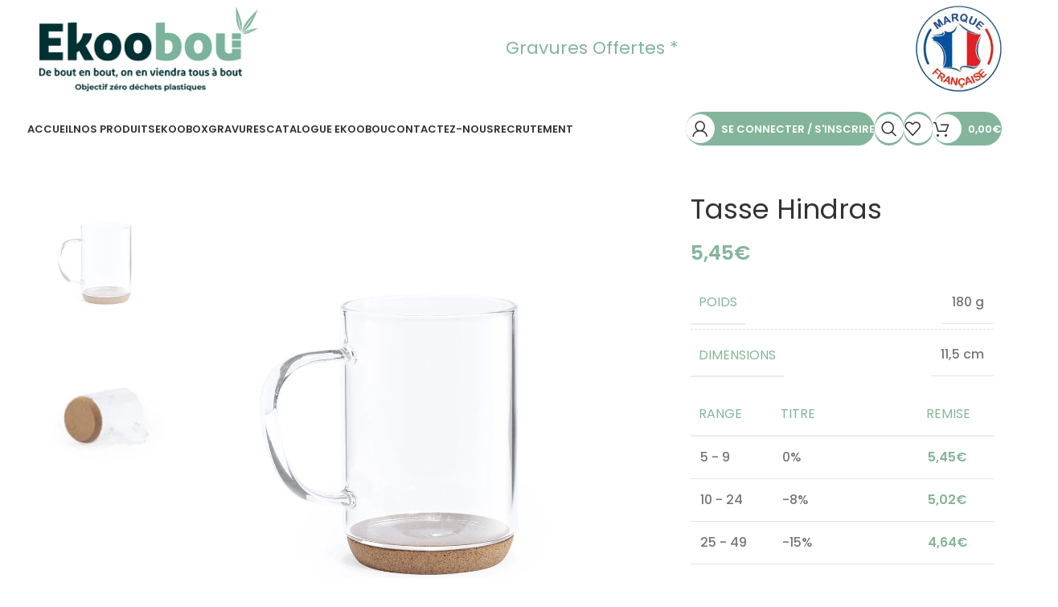

--- FILE ---
content_type: text/html; charset=UTF-8
request_url: https://www.ekoobou.fr/produit/tasse-hindras/
body_size: 53324
content:
<!DOCTYPE html>
<html lang="fr-FR" prefix="og: https://ogp.me/ns#">
<head>
	<meta charset="UTF-8">
	<link rel="profile" href="https://gmpg.org/xfn/11">
	<link rel="pingback" href="https://www.ekoobou.fr/xmlrpc.php">

	<link rel="dns-prefetch" href="//cdn.hu-manity.co" />
		<!-- Cookie Compliance -->
		<script type="text/javascript">var huOptions = {"appID":"wwwekooboufr-9f7d2cb","currentLanguage":"fr","blocking":false,"globalCookie":false,"isAdmin":false,"privacyConsent":true,"forms":[]};</script>
		<script type="text/javascript" src="https://cdn.hu-manity.co/hu-banner.min.js"></script>
<!-- Optimisation des moteurs de recherche par Rank Math - https://rankmath.com/ -->
<title>Tasse Hindras - Ekoobou</title>
<meta name="description" content="Tasse de 450 ml avec une base en liège. Fabriquée en verre borosilicate, celui-ci offre une résistance et une durabilité exceptionnelles, prolongeant sa durée"/>
<meta name="robots" content="index, follow, max-snippet:-1, max-video-preview:-1, max-image-preview:large"/>
<link rel="canonical" href="https://www.ekoobou.fr/produit/tasse-hindras/" />
<meta property="og:locale" content="fr_FR" />
<meta property="og:type" content="product" />
<meta property="og:title" content="Tasse Hindras - Ekoobou" />
<meta property="og:description" content="Tasse de 450 ml avec une base en liège. Fabriquée en verre borosilicate, celui-ci offre une résistance et une durabilité exceptionnelles, prolongeant sa durée" />
<meta property="og:url" content="https://www.ekoobou.fr/produit/tasse-hindras/" />
<meta property="og:site_name" content="Ekoobou" />
<meta property="og:updated_time" content="2023-10-11T12:14:14+02:00" />
<meta property="og:image" content="https://www.ekoobou.fr/wp-content/uploads/6865-000-P.jpg" />
<meta property="og:image:secure_url" content="https://www.ekoobou.fr/wp-content/uploads/6865-000-P.jpg" />
<meta property="og:image:width" content="1080" />
<meta property="og:image:height" content="1080" />
<meta property="og:image:alt" content="Tasse Hindras" />
<meta property="og:image:type" content="image/jpeg" />
<meta property="product:brand" content="simple" />
<meta property="product:price:amount" content="5.454545455" />
<meta property="product:price:currency" content="EUR" />
<meta property="product:availability" content="instock" />
<meta name="twitter:card" content="summary_large_image" />
<meta name="twitter:title" content="Tasse Hindras - Ekoobou" />
<meta name="twitter:description" content="Tasse de 450 ml avec une base en liège. Fabriquée en verre borosilicate, celui-ci offre une résistance et une durabilité exceptionnelles, prolongeant sa durée" />
<meta name="twitter:image" content="https://www.ekoobou.fr/wp-content/uploads/6865-000-P.jpg" />
<meta name="twitter:label1" content="Prix" />
<meta name="twitter:data1" content="5,45&euro;" />
<meta name="twitter:label2" content="Disponibilité" />
<meta name="twitter:data2" content="En stock" />
<script type="application/ld+json" class="rank-math-schema">{"@context":"https://schema.org","@graph":[{"@type":"Organization","@id":"https://www.ekoobou.fr/#organization","name":"Ekoobou","url":"https://www.ekoobou.fr","logo":{"@type":"ImageObject","@id":"https://www.ekoobou.fr/#logo","url":"https://www.ekoobou.fr/wp-content/uploads/ekooboulogo.png","contentUrl":"https://www.ekoobou.fr/wp-content/uploads/ekooboulogo.png","caption":"Ekoobou","inLanguage":"fr-FR","width":"1490","height":"230"}},{"@type":"WebSite","@id":"https://www.ekoobou.fr/#website","url":"https://www.ekoobou.fr","name":"Ekoobou","publisher":{"@id":"https://www.ekoobou.fr/#organization"},"inLanguage":"fr-FR"},{"@type":"ImageObject","@id":"https://www.ekoobou.fr/wp-content/uploads/6865-000-P.jpg","url":"https://www.ekoobou.fr/wp-content/uploads/6865-000-P.jpg","width":"1080","height":"1080","inLanguage":"fr-FR"},{"@type":"ItemPage","@id":"https://www.ekoobou.fr/produit/tasse-hindras/#webpage","url":"https://www.ekoobou.fr/produit/tasse-hindras/","name":"Tasse Hindras - Ekoobou","datePublished":"2023-03-27T16:29:22+02:00","dateModified":"2023-10-11T12:14:14+02:00","isPartOf":{"@id":"https://www.ekoobou.fr/#website"},"primaryImageOfPage":{"@id":"https://www.ekoobou.fr/wp-content/uploads/6865-000-P.jpg"},"inLanguage":"fr-FR"},{"@type":"Product","brand":{"@type":"Brand","name":"simple"},"name":"Tasse Hindras - Ekoobou","description":"Tasse de 450 ml avec une base en li\u00e8ge. Fabriqu\u00e9e en verre borosilicate, celui-ci offre une r\u00e9sistance et une durabilit\u00e9 exceptionnelles, prolongeant sa dur\u00e9e de vie et \u00e9tant en mesure d\u2019\u00eatre r\u00e9utilis\u00e9 d\u2019innombrables fois.","sku":"6865","category":"Maisons et d\u00e9coration &gt; Pour la cuisine","mainEntityOfPage":{"@id":"https://www.ekoobou.fr/produit/tasse-hindras/#webpage"},"weight":{"@type":"QuantitativeValue","unitCode":"GRM","value":"180"},"height":{"@type":"QuantitativeValue","unitCode":"CMT","value":"11.5"},"width":{"@type":"QuantitativeValue","unitCode":"CMT"},"depth":{"@type":"QuantitativeValue","unitCode":"CMT"},"image":[{"@type":"ImageObject","url":"https://www.ekoobou.fr/wp-content/uploads/6865-000-P.jpg","height":"1080","width":"1080"},{"@type":"ImageObject","url":"https://www.ekoobou.fr/wp-content/uploads/6865-000-2.jpg","height":"1080","width":"1080"}],"offers":{"@type":"Offer","price":"5.45","priceCurrency":"EUR","priceValidUntil":"2027-12-31","availability":"http://schema.org/InStock","itemCondition":"NewCondition","url":"https://www.ekoobou.fr/produit/tasse-hindras/","seller":{"@type":"Organization","@id":"https://www.ekoobou.fr/","name":"Ekoobou","url":"https://www.ekoobou.fr","logo":"https://www.ekoobou.fr/wp-content/uploads/ekooboulogo.png"},"priceSpecification":{"price":"5.454545455","priceCurrency":"EUR","valueAddedTaxIncluded":"false"}},"@id":"https://www.ekoobou.fr/produit/tasse-hindras/#richSnippet"}]}</script>
<!-- /Extension Rank Math WordPress SEO -->

<link rel='dns-prefetch' href='//fonts.googleapis.com' />
<link rel="alternate" type="application/rss+xml" title="Ekoobou &raquo; Flux" href="https://www.ekoobou.fr/feed/" />
<link rel="alternate" type="application/rss+xml" title="Ekoobou &raquo; Flux des commentaires" href="https://www.ekoobou.fr/comments/feed/" />
<link rel="alternate" title="oEmbed (JSON)" type="application/json+oembed" href="https://www.ekoobou.fr/wp-json/oembed/1.0/embed?url=https%3A%2F%2Fwww.ekoobou.fr%2Fproduit%2Ftasse-hindras%2F" />
<link rel="alternate" title="oEmbed (XML)" type="text/xml+oembed" href="https://www.ekoobou.fr/wp-json/oembed/1.0/embed?url=https%3A%2F%2Fwww.ekoobou.fr%2Fproduit%2Ftasse-hindras%2F&#038;format=xml" />
<style id='wp-img-auto-sizes-contain-inline-css' type='text/css'>
img:is([sizes=auto i],[sizes^="auto," i]){contain-intrinsic-size:3000px 1500px}
/*# sourceURL=wp-img-auto-sizes-contain-inline-css */
</style>

<link rel='stylesheet' id='wp-block-library-css' href='https://www.ekoobou.fr/wp-includes/css/dist/block-library/style.min.css?ver=6.9' type='text/css' media='all' />
<style id='classic-theme-styles-inline-css' type='text/css'>
/*! This file is auto-generated */
.wp-block-button__link{color:#fff;background-color:#32373c;border-radius:9999px;box-shadow:none;text-decoration:none;padding:calc(.667em + 2px) calc(1.333em + 2px);font-size:1.125em}.wp-block-file__button{background:#32373c;color:#fff;text-decoration:none}
/*# sourceURL=/wp-includes/css/classic-themes.min.css */
</style>
<style id='safe-svg-svg-icon-style-inline-css' type='text/css'>
.safe-svg-cover{text-align:center}.safe-svg-cover .safe-svg-inside{display:inline-block;max-width:100%}.safe-svg-cover svg{fill:currentColor;height:100%;max-height:100%;max-width:100%;width:100%}

/*# sourceURL=https://www.ekoobou.fr/wp-content/plugins/safe-svg/dist/safe-svg-block-frontend.css */
</style>
<style id='global-styles-inline-css' type='text/css'>
:root{--wp--preset--aspect-ratio--square: 1;--wp--preset--aspect-ratio--4-3: 4/3;--wp--preset--aspect-ratio--3-4: 3/4;--wp--preset--aspect-ratio--3-2: 3/2;--wp--preset--aspect-ratio--2-3: 2/3;--wp--preset--aspect-ratio--16-9: 16/9;--wp--preset--aspect-ratio--9-16: 9/16;--wp--preset--color--black: #000000;--wp--preset--color--cyan-bluish-gray: #abb8c3;--wp--preset--color--white: #ffffff;--wp--preset--color--pale-pink: #f78da7;--wp--preset--color--vivid-red: #cf2e2e;--wp--preset--color--luminous-vivid-orange: #ff6900;--wp--preset--color--luminous-vivid-amber: #fcb900;--wp--preset--color--light-green-cyan: #7bdcb5;--wp--preset--color--vivid-green-cyan: #00d084;--wp--preset--color--pale-cyan-blue: #8ed1fc;--wp--preset--color--vivid-cyan-blue: #0693e3;--wp--preset--color--vivid-purple: #9b51e0;--wp--preset--gradient--vivid-cyan-blue-to-vivid-purple: linear-gradient(135deg,rgb(6,147,227) 0%,rgb(155,81,224) 100%);--wp--preset--gradient--light-green-cyan-to-vivid-green-cyan: linear-gradient(135deg,rgb(122,220,180) 0%,rgb(0,208,130) 100%);--wp--preset--gradient--luminous-vivid-amber-to-luminous-vivid-orange: linear-gradient(135deg,rgb(252,185,0) 0%,rgb(255,105,0) 100%);--wp--preset--gradient--luminous-vivid-orange-to-vivid-red: linear-gradient(135deg,rgb(255,105,0) 0%,rgb(207,46,46) 100%);--wp--preset--gradient--very-light-gray-to-cyan-bluish-gray: linear-gradient(135deg,rgb(238,238,238) 0%,rgb(169,184,195) 100%);--wp--preset--gradient--cool-to-warm-spectrum: linear-gradient(135deg,rgb(74,234,220) 0%,rgb(151,120,209) 20%,rgb(207,42,186) 40%,rgb(238,44,130) 60%,rgb(251,105,98) 80%,rgb(254,248,76) 100%);--wp--preset--gradient--blush-light-purple: linear-gradient(135deg,rgb(255,206,236) 0%,rgb(152,150,240) 100%);--wp--preset--gradient--blush-bordeaux: linear-gradient(135deg,rgb(254,205,165) 0%,rgb(254,45,45) 50%,rgb(107,0,62) 100%);--wp--preset--gradient--luminous-dusk: linear-gradient(135deg,rgb(255,203,112) 0%,rgb(199,81,192) 50%,rgb(65,88,208) 100%);--wp--preset--gradient--pale-ocean: linear-gradient(135deg,rgb(255,245,203) 0%,rgb(182,227,212) 50%,rgb(51,167,181) 100%);--wp--preset--gradient--electric-grass: linear-gradient(135deg,rgb(202,248,128) 0%,rgb(113,206,126) 100%);--wp--preset--gradient--midnight: linear-gradient(135deg,rgb(2,3,129) 0%,rgb(40,116,252) 100%);--wp--preset--font-size--small: 13px;--wp--preset--font-size--medium: 20px;--wp--preset--font-size--large: 36px;--wp--preset--font-size--x-large: 42px;--wp--preset--spacing--20: 0.44rem;--wp--preset--spacing--30: 0.67rem;--wp--preset--spacing--40: 1rem;--wp--preset--spacing--50: 1.5rem;--wp--preset--spacing--60: 2.25rem;--wp--preset--spacing--70: 3.38rem;--wp--preset--spacing--80: 5.06rem;--wp--preset--shadow--natural: 6px 6px 9px rgba(0, 0, 0, 0.2);--wp--preset--shadow--deep: 12px 12px 50px rgba(0, 0, 0, 0.4);--wp--preset--shadow--sharp: 6px 6px 0px rgba(0, 0, 0, 0.2);--wp--preset--shadow--outlined: 6px 6px 0px -3px rgb(255, 255, 255), 6px 6px rgb(0, 0, 0);--wp--preset--shadow--crisp: 6px 6px 0px rgb(0, 0, 0);}:where(.is-layout-flex){gap: 0.5em;}:where(.is-layout-grid){gap: 0.5em;}body .is-layout-flex{display: flex;}.is-layout-flex{flex-wrap: wrap;align-items: center;}.is-layout-flex > :is(*, div){margin: 0;}body .is-layout-grid{display: grid;}.is-layout-grid > :is(*, div){margin: 0;}:where(.wp-block-columns.is-layout-flex){gap: 2em;}:where(.wp-block-columns.is-layout-grid){gap: 2em;}:where(.wp-block-post-template.is-layout-flex){gap: 1.25em;}:where(.wp-block-post-template.is-layout-grid){gap: 1.25em;}.has-black-color{color: var(--wp--preset--color--black) !important;}.has-cyan-bluish-gray-color{color: var(--wp--preset--color--cyan-bluish-gray) !important;}.has-white-color{color: var(--wp--preset--color--white) !important;}.has-pale-pink-color{color: var(--wp--preset--color--pale-pink) !important;}.has-vivid-red-color{color: var(--wp--preset--color--vivid-red) !important;}.has-luminous-vivid-orange-color{color: var(--wp--preset--color--luminous-vivid-orange) !important;}.has-luminous-vivid-amber-color{color: var(--wp--preset--color--luminous-vivid-amber) !important;}.has-light-green-cyan-color{color: var(--wp--preset--color--light-green-cyan) !important;}.has-vivid-green-cyan-color{color: var(--wp--preset--color--vivid-green-cyan) !important;}.has-pale-cyan-blue-color{color: var(--wp--preset--color--pale-cyan-blue) !important;}.has-vivid-cyan-blue-color{color: var(--wp--preset--color--vivid-cyan-blue) !important;}.has-vivid-purple-color{color: var(--wp--preset--color--vivid-purple) !important;}.has-black-background-color{background-color: var(--wp--preset--color--black) !important;}.has-cyan-bluish-gray-background-color{background-color: var(--wp--preset--color--cyan-bluish-gray) !important;}.has-white-background-color{background-color: var(--wp--preset--color--white) !important;}.has-pale-pink-background-color{background-color: var(--wp--preset--color--pale-pink) !important;}.has-vivid-red-background-color{background-color: var(--wp--preset--color--vivid-red) !important;}.has-luminous-vivid-orange-background-color{background-color: var(--wp--preset--color--luminous-vivid-orange) !important;}.has-luminous-vivid-amber-background-color{background-color: var(--wp--preset--color--luminous-vivid-amber) !important;}.has-light-green-cyan-background-color{background-color: var(--wp--preset--color--light-green-cyan) !important;}.has-vivid-green-cyan-background-color{background-color: var(--wp--preset--color--vivid-green-cyan) !important;}.has-pale-cyan-blue-background-color{background-color: var(--wp--preset--color--pale-cyan-blue) !important;}.has-vivid-cyan-blue-background-color{background-color: var(--wp--preset--color--vivid-cyan-blue) !important;}.has-vivid-purple-background-color{background-color: var(--wp--preset--color--vivid-purple) !important;}.has-black-border-color{border-color: var(--wp--preset--color--black) !important;}.has-cyan-bluish-gray-border-color{border-color: var(--wp--preset--color--cyan-bluish-gray) !important;}.has-white-border-color{border-color: var(--wp--preset--color--white) !important;}.has-pale-pink-border-color{border-color: var(--wp--preset--color--pale-pink) !important;}.has-vivid-red-border-color{border-color: var(--wp--preset--color--vivid-red) !important;}.has-luminous-vivid-orange-border-color{border-color: var(--wp--preset--color--luminous-vivid-orange) !important;}.has-luminous-vivid-amber-border-color{border-color: var(--wp--preset--color--luminous-vivid-amber) !important;}.has-light-green-cyan-border-color{border-color: var(--wp--preset--color--light-green-cyan) !important;}.has-vivid-green-cyan-border-color{border-color: var(--wp--preset--color--vivid-green-cyan) !important;}.has-pale-cyan-blue-border-color{border-color: var(--wp--preset--color--pale-cyan-blue) !important;}.has-vivid-cyan-blue-border-color{border-color: var(--wp--preset--color--vivid-cyan-blue) !important;}.has-vivid-purple-border-color{border-color: var(--wp--preset--color--vivid-purple) !important;}.has-vivid-cyan-blue-to-vivid-purple-gradient-background{background: var(--wp--preset--gradient--vivid-cyan-blue-to-vivid-purple) !important;}.has-light-green-cyan-to-vivid-green-cyan-gradient-background{background: var(--wp--preset--gradient--light-green-cyan-to-vivid-green-cyan) !important;}.has-luminous-vivid-amber-to-luminous-vivid-orange-gradient-background{background: var(--wp--preset--gradient--luminous-vivid-amber-to-luminous-vivid-orange) !important;}.has-luminous-vivid-orange-to-vivid-red-gradient-background{background: var(--wp--preset--gradient--luminous-vivid-orange-to-vivid-red) !important;}.has-very-light-gray-to-cyan-bluish-gray-gradient-background{background: var(--wp--preset--gradient--very-light-gray-to-cyan-bluish-gray) !important;}.has-cool-to-warm-spectrum-gradient-background{background: var(--wp--preset--gradient--cool-to-warm-spectrum) !important;}.has-blush-light-purple-gradient-background{background: var(--wp--preset--gradient--blush-light-purple) !important;}.has-blush-bordeaux-gradient-background{background: var(--wp--preset--gradient--blush-bordeaux) !important;}.has-luminous-dusk-gradient-background{background: var(--wp--preset--gradient--luminous-dusk) !important;}.has-pale-ocean-gradient-background{background: var(--wp--preset--gradient--pale-ocean) !important;}.has-electric-grass-gradient-background{background: var(--wp--preset--gradient--electric-grass) !important;}.has-midnight-gradient-background{background: var(--wp--preset--gradient--midnight) !important;}.has-small-font-size{font-size: var(--wp--preset--font-size--small) !important;}.has-medium-font-size{font-size: var(--wp--preset--font-size--medium) !important;}.has-large-font-size{font-size: var(--wp--preset--font-size--large) !important;}.has-x-large-font-size{font-size: var(--wp--preset--font-size--x-large) !important;}
:where(.wp-block-post-template.is-layout-flex){gap: 1.25em;}:where(.wp-block-post-template.is-layout-grid){gap: 1.25em;}
:where(.wp-block-term-template.is-layout-flex){gap: 1.25em;}:where(.wp-block-term-template.is-layout-grid){gap: 1.25em;}
:where(.wp-block-columns.is-layout-flex){gap: 2em;}:where(.wp-block-columns.is-layout-grid){gap: 2em;}
:root :where(.wp-block-pullquote){font-size: 1.5em;line-height: 1.6;}
/*# sourceURL=global-styles-inline-css */
</style>
<style id='woocommerce-inline-inline-css' type='text/css'>
.woocommerce form .form-row .required { visibility: visible; }
/*# sourceURL=woocommerce-inline-inline-css */
</style>
<link rel='stylesheet' id='gateway-css' href='https://www.ekoobou.fr/wp-content/plugins/woocommerce-paypal-payments/modules/ppcp-button/assets/css/gateway.css?ver=3.3.2' type='text/css' media='all' />
<link rel='stylesheet' id='dflip-style-css' href='https://www.ekoobou.fr/wp-content/plugins/3d-flipbook-dflip-lite/assets/css/dflip.min.css?ver=2.4.20' type='text/css' media='all' />
<link rel='stylesheet' id='wc_stripe_express_checkout_style-css' href='https://www.ekoobou.fr/wp-content/plugins/woocommerce-gateway-stripe/build/express-checkout.css?ver=f49792bd42ded7e3e1cb' type='text/css' media='all' />
<link rel='stylesheet' id='elementor-icons-css' href='https://www.ekoobou.fr/wp-content/plugins/elementor/assets/lib/eicons/css/elementor-icons.min.css?ver=5.45.0' type='text/css' media='all' />
<link rel='stylesheet' id='elementor-frontend-css' href='https://www.ekoobou.fr/wp-content/plugins/elementor/assets/css/frontend.min.css?ver=3.34.1' type='text/css' media='all' />
<link rel='stylesheet' id='elementor-post-5049-css' href='https://www.ekoobou.fr/wp-content/uploads/elementor/css/post-5049.css?ver=1768878398' type='text/css' media='all' />
<link rel='stylesheet' id='font-awesome-5-all-css' href='https://www.ekoobou.fr/wp-content/plugins/elementor/assets/lib/font-awesome/css/all.min.css?ver=3.34.1' type='text/css' media='all' />
<link rel='stylesheet' id='font-awesome-4-shim-css' href='https://www.ekoobou.fr/wp-content/plugins/elementor/assets/lib/font-awesome/css/v4-shims.min.css?ver=3.34.1' type='text/css' media='all' />
<link rel='stylesheet' id='bootstrap-css' href='https://www.ekoobou.fr/wp-content/themes/woodmart/css/bootstrap-light.min.css?ver=7.3.1' type='text/css' media='all' />
<link rel='stylesheet' id='woodmart-style-css' href='https://www.ekoobou.fr/wp-content/themes/woodmart/css/parts/base.min.css?ver=7.3.1' type='text/css' media='all' />
<link rel='stylesheet' id='wd-widget-wd-recent-posts-css' href='https://www.ekoobou.fr/wp-content/themes/woodmart/css/parts/widget-wd-recent-posts.min.css?ver=7.3.1' type='text/css' media='all' />
<link rel='stylesheet' id='wd-widget-wd-layered-nav-css' href='https://www.ekoobou.fr/wp-content/themes/woodmart/css/parts/woo-widget-wd-layered-nav.min.css?ver=7.3.1' type='text/css' media='all' />
<link rel='stylesheet' id='wd-woo-mod-swatches-base-css' href='https://www.ekoobou.fr/wp-content/themes/woodmart/css/parts/woo-mod-swatches-base.min.css?ver=7.3.1' type='text/css' media='all' />
<link rel='stylesheet' id='wd-woo-mod-swatches-filter-css' href='https://www.ekoobou.fr/wp-content/themes/woodmart/css/parts/woo-mod-swatches-filter.min.css?ver=7.3.1' type='text/css' media='all' />
<link rel='stylesheet' id='wd-widget-product-cat-css' href='https://www.ekoobou.fr/wp-content/themes/woodmart/css/parts/woo-widget-product-cat.min.css?ver=7.3.1' type='text/css' media='all' />
<link rel='stylesheet' id='wd-widget-slider-price-filter-css' href='https://www.ekoobou.fr/wp-content/themes/woodmart/css/parts/woo-widget-slider-price-filter.min.css?ver=7.3.1' type='text/css' media='all' />
<link rel='stylesheet' id='wd-lazy-loading-css' href='https://www.ekoobou.fr/wp-content/themes/woodmart/css/parts/opt-lazy-load.min.css?ver=7.3.1' type='text/css' media='all' />
<link rel='stylesheet' id='wd-wp-gutenberg-css' href='https://www.ekoobou.fr/wp-content/themes/woodmart/css/parts/wp-gutenberg.min.css?ver=7.3.1' type='text/css' media='all' />
<link rel='stylesheet' id='wd-wpcf7-css' href='https://www.ekoobou.fr/wp-content/themes/woodmart/css/parts/int-wpcf7.min.css?ver=7.3.1' type='text/css' media='all' />
<link rel='stylesheet' id='wd-woo-stripe-css' href='https://www.ekoobou.fr/wp-content/themes/woodmart/css/parts/int-woo-stripe.min.css?ver=7.3.1' type='text/css' media='all' />
<link rel='stylesheet' id='wd-woo-payments-css' href='https://www.ekoobou.fr/wp-content/themes/woodmart/css/parts/int-woo-payments.min.css?ver=7.3.1' type='text/css' media='all' />
<link rel='stylesheet' id='wd-woo-paypal-payments-css' href='https://www.ekoobou.fr/wp-content/themes/woodmart/css/parts/int-woo-paypal-payments.min.css?ver=7.3.1' type='text/css' media='all' />
<link rel='stylesheet' id='wd-elementor-base-css' href='https://www.ekoobou.fr/wp-content/themes/woodmart/css/parts/int-elem-base.min.css?ver=7.3.1' type='text/css' media='all' />
<link rel='stylesheet' id='wd-woocommerce-base-css' href='https://www.ekoobou.fr/wp-content/themes/woodmart/css/parts/woocommerce-base.min.css?ver=7.3.1' type='text/css' media='all' />
<link rel='stylesheet' id='wd-mod-star-rating-css' href='https://www.ekoobou.fr/wp-content/themes/woodmart/css/parts/mod-star-rating.min.css?ver=7.3.1' type='text/css' media='all' />
<link rel='stylesheet' id='wd-woo-el-track-order-css' href='https://www.ekoobou.fr/wp-content/themes/woodmart/css/parts/woo-el-track-order.min.css?ver=7.3.1' type='text/css' media='all' />
<link rel='stylesheet' id='wd-woo-gutenberg-css' href='https://www.ekoobou.fr/wp-content/themes/woodmart/css/parts/woo-gutenberg.min.css?ver=7.3.1' type='text/css' media='all' />
<link rel='stylesheet' id='wd-woo-mod-quantity-css' href='https://www.ekoobou.fr/wp-content/themes/woodmart/css/parts/woo-mod-quantity.min.css?ver=7.3.1' type='text/css' media='all' />
<link rel='stylesheet' id='wd-woo-single-prod-el-base-css' href='https://www.ekoobou.fr/wp-content/themes/woodmart/css/parts/woo-single-prod-el-base.min.css?ver=7.3.1' type='text/css' media='all' />
<link rel='stylesheet' id='wd-woo-mod-stock-status-css' href='https://www.ekoobou.fr/wp-content/themes/woodmart/css/parts/woo-mod-stock-status.min.css?ver=7.3.1' type='text/css' media='all' />
<link rel='stylesheet' id='wd-woo-opt-hide-larger-price-css' href='https://www.ekoobou.fr/wp-content/themes/woodmart/css/parts/woo-opt-hide-larger-price.min.css?ver=7.3.1' type='text/css' media='all' />
<link rel='stylesheet' id='wd-woo-mod-shop-attributes-css' href='https://www.ekoobou.fr/wp-content/themes/woodmart/css/parts/woo-mod-shop-attributes.min.css?ver=7.3.1' type='text/css' media='all' />
<link rel='stylesheet' id='wd-header-base-css' href='https://www.ekoobou.fr/wp-content/themes/woodmart/css/parts/header-base.min.css?ver=7.3.1' type='text/css' media='all' />
<link rel='stylesheet' id='wd-mod-tools-css' href='https://www.ekoobou.fr/wp-content/themes/woodmart/css/parts/mod-tools.min.css?ver=7.3.1' type='text/css' media='all' />
<link rel='stylesheet' id='wd-header-elements-base-css' href='https://www.ekoobou.fr/wp-content/themes/woodmart/css/parts/header-el-base.min.css?ver=7.3.1' type='text/css' media='all' />
<link rel='stylesheet' id='wd-header-my-account-dropdown-css' href='https://www.ekoobou.fr/wp-content/themes/woodmart/css/parts/header-el-my-account-dropdown.min.css?ver=7.3.1' type='text/css' media='all' />
<link rel='stylesheet' id='wd-woo-mod-login-form-css' href='https://www.ekoobou.fr/wp-content/themes/woodmart/css/parts/woo-mod-login-form.min.css?ver=7.3.1' type='text/css' media='all' />
<link rel='stylesheet' id='wd-mod-tools-design-8-css' href='https://www.ekoobou.fr/wp-content/themes/woodmart/css/parts/mod-tools-design-8.min.css?ver=7.3.1' type='text/css' media='all' />
<link rel='stylesheet' id='wd-header-my-account-css' href='https://www.ekoobou.fr/wp-content/themes/woodmart/css/parts/header-el-my-account.min.css?ver=7.3.1' type='text/css' media='all' />
<link rel='stylesheet' id='wd-header-search-css' href='https://www.ekoobou.fr/wp-content/themes/woodmart/css/parts/header-el-search.min.css?ver=7.3.1' type='text/css' media='all' />
<link rel='stylesheet' id='wd-header-cart-css' href='https://www.ekoobou.fr/wp-content/themes/woodmart/css/parts/header-el-cart.min.css?ver=7.3.1' type='text/css' media='all' />
<link rel='stylesheet' id='wd-widget-shopping-cart-css' href='https://www.ekoobou.fr/wp-content/themes/woodmart/css/parts/woo-widget-shopping-cart.min.css?ver=7.3.1' type='text/css' media='all' />
<link rel='stylesheet' id='wd-widget-product-list-css' href='https://www.ekoobou.fr/wp-content/themes/woodmart/css/parts/woo-widget-product-list.min.css?ver=7.3.1' type='text/css' media='all' />
<link rel='stylesheet' id='wd-header-cart-side-css' href='https://www.ekoobou.fr/wp-content/themes/woodmart/css/parts/header-el-cart-side.min.css?ver=7.3.1' type='text/css' media='all' />
<link rel='stylesheet' id='wd-page-title-css' href='https://www.ekoobou.fr/wp-content/themes/woodmart/css/parts/page-title.min.css?ver=7.3.1' type='text/css' media='all' />
<link rel='stylesheet' id='wd-woo-single-prod-predefined-css' href='https://www.ekoobou.fr/wp-content/themes/woodmart/css/parts/woo-single-prod-predefined.min.css?ver=7.3.1' type='text/css' media='all' />
<link rel='stylesheet' id='wd-woo-single-prod-and-quick-view-predefined-css' href='https://www.ekoobou.fr/wp-content/themes/woodmart/css/parts/woo-single-prod-and-quick-view-predefined.min.css?ver=7.3.1' type='text/css' media='all' />
<link rel='stylesheet' id='wd-woo-single-prod-el-tabs-predefined-css' href='https://www.ekoobou.fr/wp-content/themes/woodmart/css/parts/woo-single-prod-el-tabs-predefined.min.css?ver=7.3.1' type='text/css' media='all' />
<link rel='stylesheet' id='wd-woo-single-prod-opt-base-css' href='https://www.ekoobou.fr/wp-content/themes/woodmart/css/parts/woo-single-prod-opt-base.min.css?ver=7.3.1' type='text/css' media='all' />
<link rel='stylesheet' id='wd-woo-single-prod-el-gallery-css' href='https://www.ekoobou.fr/wp-content/themes/woodmart/css/parts/woo-single-prod-el-gallery.min.css?ver=7.3.1' type='text/css' media='all' />
<link rel='stylesheet' id='wd-woo-single-prod-el-gallery-opt-thumb-left-css' href='https://www.ekoobou.fr/wp-content/themes/woodmart/css/parts/woo-single-prod-el-gallery-opt-thumb-left.min.css?ver=7.3.1' type='text/css' media='all' />
<link rel='stylesheet' id='wd-owl-carousel-css' href='https://www.ekoobou.fr/wp-content/themes/woodmart/css/parts/lib-owl-carousel.min.css?ver=7.3.1' type='text/css' media='all' />
<link rel='stylesheet' id='wd-photoswipe-css' href='https://www.ekoobou.fr/wp-content/themes/woodmart/css/parts/lib-photoswipe.min.css?ver=7.3.1' type='text/css' media='all' />
<link rel='stylesheet' id='wd-tabs-css' href='https://www.ekoobou.fr/wp-content/themes/woodmart/css/parts/el-tabs.min.css?ver=7.3.1' type='text/css' media='all' />
<link rel='stylesheet' id='wd-woo-single-prod-el-tabs-opt-layout-tabs-css' href='https://www.ekoobou.fr/wp-content/themes/woodmart/css/parts/woo-single-prod-el-tabs-opt-layout-tabs.min.css?ver=7.3.1' type='text/css' media='all' />
<link rel='stylesheet' id='wd-accordion-css' href='https://www.ekoobou.fr/wp-content/themes/woodmart/css/parts/el-accordion.min.css?ver=7.3.1' type='text/css' media='all' />
<link rel='stylesheet' id='wd-product-loop-css' href='https://www.ekoobou.fr/wp-content/themes/woodmart/css/parts/woo-product-loop.min.css?ver=7.3.1' type='text/css' media='all' />
<link rel='stylesheet' id='wd-product-loop-quick-css' href='https://www.ekoobou.fr/wp-content/themes/woodmart/css/parts/woo-product-loop-quick.min.css?ver=7.3.1' type='text/css' media='all' />
<link rel='stylesheet' id='wd-woo-mod-add-btn-replace-css' href='https://www.ekoobou.fr/wp-content/themes/woodmart/css/parts/woo-mod-add-btn-replace.min.css?ver=7.3.1' type='text/css' media='all' />
<link rel='stylesheet' id='wd-woo-opt-stretch-cont-css' href='https://www.ekoobou.fr/wp-content/themes/woodmart/css/parts/woo-opt-stretch-cont.min.css?ver=7.3.1' type='text/css' media='all' />
<link rel='stylesheet' id='wd-woo-opt-title-limit-css' href='https://www.ekoobou.fr/wp-content/themes/woodmart/css/parts/woo-opt-title-limit.min.css?ver=7.3.1' type='text/css' media='all' />
<link rel='stylesheet' id='wd-mfp-popup-css' href='https://www.ekoobou.fr/wp-content/themes/woodmart/css/parts/lib-magnific-popup.min.css?ver=7.3.1' type='text/css' media='all' />
<link rel='stylesheet' id='wd-footer-base-css' href='https://www.ekoobou.fr/wp-content/themes/woodmart/css/parts/footer-base.min.css?ver=7.3.1' type='text/css' media='all' />
<link rel='stylesheet' id='wd-counter-css' href='https://www.ekoobou.fr/wp-content/themes/woodmart/css/parts/el-counter.min.css?ver=7.3.1' type='text/css' media='all' />
<link rel='stylesheet' id='wd-section-title-css' href='https://www.ekoobou.fr/wp-content/themes/woodmart/css/parts/el-section-title.min.css?ver=7.3.1' type='text/css' media='all' />
<link rel='stylesheet' id='wd-scroll-top-css' href='https://www.ekoobou.fr/wp-content/themes/woodmart/css/parts/opt-scrolltotop.min.css?ver=7.3.1' type='text/css' media='all' />
<link rel='stylesheet' id='wd-wd-search-results-css' href='https://www.ekoobou.fr/wp-content/themes/woodmart/css/parts/wd-search-results.min.css?ver=7.3.1' type='text/css' media='all' />
<link rel='stylesheet' id='wd-header-search-fullscreen-css' href='https://www.ekoobou.fr/wp-content/themes/woodmart/css/parts/header-el-search-fullscreen-general.min.css?ver=7.3.1' type='text/css' media='all' />
<link rel='stylesheet' id='wd-header-search-fullscreen-1-css' href='https://www.ekoobou.fr/wp-content/themes/woodmart/css/parts/header-el-search-fullscreen-1.min.css?ver=7.3.1' type='text/css' media='all' />
<link rel='stylesheet' id='wd-wd-search-form-css' href='https://www.ekoobou.fr/wp-content/themes/woodmart/css/parts/wd-search-form.min.css?ver=7.3.1' type='text/css' media='all' />
<link rel='stylesheet' id='xts-style-header_779847-css' href='https://www.ekoobou.fr/wp-content/uploads/xts-header_779847-1753257506.css?ver=7.3.1' type='text/css' media='all' />
<link rel='stylesheet' id='xts-style-theme_settings_default-css' href='https://www.ekoobou.fr/wp-content/uploads/xts-theme_settings_default-1721223289.css?ver=7.3.1' type='text/css' media='all' />
<link rel='stylesheet' id='xts-google-fonts-css' href='https://fonts.googleapis.com/css?family=Poppins%3A400%2C600%2C500%7CJosefin+Sans%3A400%2C600&#038;ver=7.3.1' type='text/css' media='all' />
<link rel='stylesheet' id='elementor-gf-local-roboto-css' href='https://www.ekoobou.fr/wp-content/uploads/elementor/google-fonts/css/roboto.css?ver=1742246520' type='text/css' media='all' />
<link rel='stylesheet' id='elementor-gf-local-robotoslab-css' href='https://www.ekoobou.fr/wp-content/uploads/elementor/google-fonts/css/robotoslab.css?ver=1742246535' type='text/css' media='all' />
<script type="text/javascript" src="https://www.ekoobou.fr/wp-includes/js/jquery/jquery.min.js?ver=3.7.1" id="jquery-core-js"></script>
<script type="text/javascript" src="https://www.ekoobou.fr/wp-includes/js/jquery/jquery-migrate.min.js?ver=3.4.1" id="jquery-migrate-js"></script>
<script type="text/javascript" src="https://www.ekoobou.fr/wp-content/plugins/woocommerce/assets/js/jquery-blockui/jquery.blockUI.min.js?ver=2.7.0-wc.10.4.3" id="wc-jquery-blockui-js" defer="defer" data-wp-strategy="defer"></script>
<script type="text/javascript" id="wc-add-to-cart-js-extra">
/* <![CDATA[ */
var wc_add_to_cart_params = {"ajax_url":"/wp-admin/admin-ajax.php","wc_ajax_url":"/?wc-ajax=%%endpoint%%","i18n_view_cart":"Voir le panier","cart_url":"https://www.ekoobou.fr/panier/","is_cart":"","cart_redirect_after_add":"no"};
//# sourceURL=wc-add-to-cart-js-extra
/* ]]> */
</script>
<script type="text/javascript" src="https://www.ekoobou.fr/wp-content/plugins/woocommerce/assets/js/frontend/add-to-cart.min.js?ver=10.4.3" id="wc-add-to-cart-js" defer="defer" data-wp-strategy="defer"></script>
<script type="text/javascript" src="https://www.ekoobou.fr/wp-content/plugins/woocommerce/assets/js/zoom/jquery.zoom.min.js?ver=1.7.21-wc.10.4.3" id="wc-zoom-js" defer="defer" data-wp-strategy="defer"></script>
<script type="text/javascript" id="wc-single-product-js-extra">
/* <![CDATA[ */
var wc_single_product_params = {"i18n_required_rating_text":"Veuillez s\u00e9lectionner une note","i18n_rating_options":["1\u00a0\u00e9toile sur 5","2\u00a0\u00e9toiles sur 5","3\u00a0\u00e9toiles sur 5","4\u00a0\u00e9toiles sur 5","5\u00a0\u00e9toiles sur 5"],"i18n_product_gallery_trigger_text":"Voir la galerie d\u2019images en plein \u00e9cran","review_rating_required":"yes","flexslider":{"rtl":false,"animation":"slide","smoothHeight":true,"directionNav":false,"controlNav":"thumbnails","slideshow":false,"animationSpeed":500,"animationLoop":false,"allowOneSlide":false},"zoom_enabled":"","zoom_options":[],"photoswipe_enabled":"","photoswipe_options":{"shareEl":false,"closeOnScroll":false,"history":false,"hideAnimationDuration":0,"showAnimationDuration":0},"flexslider_enabled":""};
//# sourceURL=wc-single-product-js-extra
/* ]]> */
</script>
<script type="text/javascript" src="https://www.ekoobou.fr/wp-content/plugins/woocommerce/assets/js/frontend/single-product.min.js?ver=10.4.3" id="wc-single-product-js" defer="defer" data-wp-strategy="defer"></script>
<script type="text/javascript" src="https://www.ekoobou.fr/wp-content/plugins/woocommerce/assets/js/js-cookie/js.cookie.min.js?ver=2.1.4-wc.10.4.3" id="wc-js-cookie-js" defer="defer" data-wp-strategy="defer"></script>
<script type="text/javascript" id="woocommerce-js-extra">
/* <![CDATA[ */
var woocommerce_params = {"ajax_url":"/wp-admin/admin-ajax.php","wc_ajax_url":"/?wc-ajax=%%endpoint%%","i18n_password_show":"Afficher le mot de passe","i18n_password_hide":"Masquer le mot de passe"};
//# sourceURL=woocommerce-js-extra
/* ]]> */
</script>
<script type="text/javascript" src="https://www.ekoobou.fr/wp-content/plugins/woocommerce/assets/js/frontend/woocommerce.min.js?ver=10.4.3" id="woocommerce-js" defer="defer" data-wp-strategy="defer"></script>
<script type="text/javascript" id="kk-script-js-extra">
/* <![CDATA[ */
var fetchCartItems = {"ajax_url":"https://www.ekoobou.fr/wp-admin/admin-ajax.php","action":"kk_wc_fetchcartitems","nonce":"cb2315f498","currency":"EUR"};
//# sourceURL=kk-script-js-extra
/* ]]> */
</script>
<script type="text/javascript" src="https://www.ekoobou.fr/wp-content/plugins/kliken-marketing-for-google/assets/kk-script.js?ver=6.9" id="kk-script-js"></script>
<script type="text/javascript" id="WCPAY_ASSETS-js-extra">
/* <![CDATA[ */
var wcpayAssets = {"url":"https://www.ekoobou.fr/wp-content/plugins/woocommerce-payments/dist/"};
//# sourceURL=WCPAY_ASSETS-js-extra
/* ]]> */
</script>
<script type="text/javascript" src="https://www.ekoobou.fr/wp-content/themes/woodmart/js/libs/device.min.js?ver=7.3.1" id="wd-device-library-js"></script>
<script type="text/javascript" src="https://www.ekoobou.fr/wp-content/themes/woodmart/js/scripts/global/scrollBar.min.js?ver=7.3.1" id="wd-scrollbar-js"></script>
<script type="text/javascript" src="https://www.ekoobou.fr/wp-content/plugins/elementor/assets/lib/font-awesome/js/v4-shims.min.js?ver=3.34.1" id="font-awesome-4-shim-js"></script>
<link rel="https://api.w.org/" href="https://www.ekoobou.fr/wp-json/" /><link rel="alternate" title="JSON" type="application/json" href="https://www.ekoobou.fr/wp-json/wp/v2/product/2747" /><link rel="EditURI" type="application/rsd+xml" title="RSD" href="https://www.ekoobou.fr/xmlrpc.php?rsd" />
<meta name="generator" content="WordPress 6.9" />
<link rel='shortlink' href='https://www.ekoobou.fr/?p=2747' />
<meta name="theme-color" content="rgb(132,181,156)">					<meta name="viewport" content="width=device-width, initial-scale=1.0, maximum-scale=1.0, user-scalable=no">
										<noscript><style>.woocommerce-product-gallery{ opacity: 1 !important; }</style></noscript>
	<meta name="generator" content="Elementor 3.34.1; features: additional_custom_breakpoints; settings: css_print_method-external, google_font-enabled, font_display-swap">
			<style>
				.e-con.e-parent:nth-of-type(n+4):not(.e-lazyloaded):not(.e-no-lazyload),
				.e-con.e-parent:nth-of-type(n+4):not(.e-lazyloaded):not(.e-no-lazyload) * {
					background-image: none !important;
				}
				@media screen and (max-height: 1024px) {
					.e-con.e-parent:nth-of-type(n+3):not(.e-lazyloaded):not(.e-no-lazyload),
					.e-con.e-parent:nth-of-type(n+3):not(.e-lazyloaded):not(.e-no-lazyload) * {
						background-image: none !important;
					}
				}
				@media screen and (max-height: 640px) {
					.e-con.e-parent:nth-of-type(n+2):not(.e-lazyloaded):not(.e-no-lazyload),
					.e-con.e-parent:nth-of-type(n+2):not(.e-lazyloaded):not(.e-no-lazyload) * {
						background-image: none !important;
					}
				}
			</style>
			<link rel="icon" href="https://www.ekoobou.fr/wp-content/uploads/cropped-ekoobou-32x32.jpg" sizes="32x32" />
<link rel="icon" href="https://www.ekoobou.fr/wp-content/uploads/cropped-ekoobou-192x192.jpg" sizes="192x192" />
<link rel="apple-touch-icon" href="https://www.ekoobou.fr/wp-content/uploads/cropped-ekoobou-180x180.jpg" />
<meta name="msapplication-TileImage" content="https://www.ekoobou.fr/wp-content/uploads/cropped-ekoobou-270x270.jpg" />
		<style type="text/css" id="wp-custom-css">
			.wdr_bulk_table_tr:last-child td:nth-child(3) span {
    background: red;
    display: none;
}		</style>
		<style>
		
		</style></head>

<body class="wp-singular product-template-default single single-product postid-2747 wp-custom-logo wp-theme-woodmart theme-woodmart cookies-not-set woocommerce woocommerce-page woocommerce-no-js single-post-large-image wrapper-full-width  woodmart-product-design-default categories-accordion-on woodmart-archive-shop woodmart-ajax-shop-on offcanvas-sidebar-mobile offcanvas-sidebar-tablet hide-larger-price elementor-default elementor-kit-5049">
			<script type="text/javascript" id="wd-flicker-fix">// Flicker fix.</script>	
	
	<div class="website-wrapper">
									<header class="whb-header whb-header_779847 whb-full-width whb-sticky-shadow whb-scroll-stick whb-sticky-real whb-hide-on-scroll">
					<div class="whb-main-header">
	
<div class="whb-row whb-top-bar whb-not-sticky-row whb-without-bg whb-without-border whb-color-dark whb-hidden-mobile whb-flex-equal-sides">
	<div class="container">
		<div class="whb-flex-row whb-top-bar-inner">
			<div class="whb-column whb-col-left whb-visible-lg">
	<div class="site-logo">
	<a href="https://www.ekoobou.fr/" class="wd-logo wd-main-logo" rel="home">
		<img fetchpriority="high" width="1563" height="570" src="https://www.ekoobou.fr/wp-content/uploads/Copie-de-Sans-titre-2-1.png" class="attachment-full size-full" alt="" style="max-width:500px;" decoding="async" srcset="https://www.ekoobou.fr/wp-content/uploads/Copie-de-Sans-titre-2-1.png 1563w, https://www.ekoobou.fr/wp-content/uploads/Copie-de-Sans-titre-2-1-400x146.png 400w, https://www.ekoobou.fr/wp-content/uploads/Copie-de-Sans-titre-2-1-1300x474.png 1300w, https://www.ekoobou.fr/wp-content/uploads/Copie-de-Sans-titre-2-1-768x280.png 768w, https://www.ekoobou.fr/wp-content/uploads/Copie-de-Sans-titre-2-1-1536x560.png 1536w, https://www.ekoobou.fr/wp-content/uploads/Copie-de-Sans-titre-2-1-860x314.png 860w, https://www.ekoobou.fr/wp-content/uploads/Copie-de-Sans-titre-2-1-430x157.png 430w, https://www.ekoobou.fr/wp-content/uploads/Copie-de-Sans-titre-2-1-700x255.png 700w, https://www.ekoobou.fr/wp-content/uploads/Copie-de-Sans-titre-2-1-150x55.png 150w" sizes="(max-width: 1563px) 100vw, 1563px" />	</a>
	</div>
</div>
<div class="whb-column whb-col-center whb-visible-lg">
	
<div class="wd-header-text set-cont-mb-s reset-last-child  wd-inline"><h3><span style="color: #84b59c;">Gravures Offertes *</span></h3></div>
</div>
<div class="whb-column whb-col-right whb-visible-lg">
	<div class="site-logo">
	<a href="https://www.ekoobou.fr/" class="wd-logo wd-main-logo" rel="home">
		<img width="109" height="109" src="https://www.ekoobou.fr/wp-content/uploads/marque-francaise.png" class="attachment-full size-full" alt="" style="max-width:270px;" decoding="async" srcset="https://www.ekoobou.fr/wp-content/uploads/marque-francaise.png 109w, https://www.ekoobou.fr/wp-content/uploads/marque-francaise-100x100.png 100w" sizes="(max-width: 109px) 100vw, 109px" />	</a>
	</div>
</div>
<div class="whb-column whb-col-mobile whb-hidden-lg whb-empty-column">
	</div>
		</div>
	</div>
</div>

<div class="whb-row whb-general-header whb-sticky-row whb-without-bg whb-without-border whb-color-dark whb-flex-flex-middle">
	<div class="container">
		<div class="whb-flex-row whb-general-header-inner">
			<div class="whb-column whb-col-left whb-visible-lg">
	<div class="wd-header-nav wd-header-main-nav text-left wd-design-1" role="navigation" aria-label="Main navigation">
	<ul id="menu-main_test" class="menu wd-nav wd-nav-main wd-style-bg wd-gap-m"><li id="menu-item-20455" class="menu-item menu-item-type-post_type menu-item-object-page menu-item-home menu-item-20455 item-level-0 menu-simple-dropdown wd-event-hover" ><a href="https://www.ekoobou.fr/" class="woodmart-nav-link"><span class="nav-link-text">Accueil</span></a></li>
<li id="menu-item-20456" class="menu-item menu-item-type-custom menu-item-object-custom menu-item-has-children menu-item-20456 item-level-0 menu-simple-dropdown wd-event-hover" ><a href="/produits-en-bambou" class="woodmart-nav-link"><span class="nav-link-text">Nos produits</span></a><div class="color-scheme-dark wd-design-default wd-dropdown-menu wd-dropdown"><div class="container">
<ul class="wd-sub-menu color-scheme-dark">
	<li id="menu-item-21161" class="menu-item menu-item-type-taxonomy menu-item-object-product_cat menu-item-21161 item-level-1 wd-event-hover" ><a href="https://www.ekoobou.fr/categorie-produit/ete-et-plage/" class="woodmart-nav-link">Été et Plage</a></li>
	<li id="menu-item-21134" class="menu-item menu-item-type-taxonomy menu-item-object-product_cat current-product-ancestor menu-item-has-children menu-item-21134 item-level-1 wd-event-hover" ><a href="https://www.ekoobou.fr/categorie-produit/maison-et-decoration/" class="woodmart-nav-link">Maison et décorations</a>
	<ul class="sub-sub-menu wd-dropdown">
		<li id="menu-item-20461" class="menu-item menu-item-type-taxonomy menu-item-object-product_cat menu-item-has-children menu-item-20461 item-level-2 wd-event-hover" ><a href="https://www.ekoobou.fr/categorie-produit/pour-la-maison/" class="woodmart-nav-link">Pour la maison</a>
		<ul class="sub-sub-menu wd-dropdown">
			<li id="menu-item-21149" class="menu-item menu-item-type-taxonomy menu-item-object-product_cat menu-item-21149 item-level-3 wd-event-hover" ><a href="https://www.ekoobou.fr/categorie-produit/bougies-parfumees/" class="woodmart-nav-link">Bougies parfumées</a></li>
			<li id="menu-item-21102" class="menu-item menu-item-type-taxonomy menu-item-object-product_cat menu-item-21102 item-level-3 wd-event-hover" ><a href="https://www.ekoobou.fr/categorie-produit/maison-et-decoration/mobilier/" class="woodmart-nav-link">Mobilier</a></li>
		</ul>
</li>
		<li id="menu-item-20460" class="menu-item menu-item-type-taxonomy menu-item-object-product_cat current-product-ancestor current-menu-parent current-product-parent menu-item-has-children menu-item-20460 item-level-2 wd-event-hover" ><a href="https://www.ekoobou.fr/categorie-produit/maison-et-decoration/pour-la-cuisine/" class="woodmart-nav-link">Pour la cuisine</a>
		<ul class="sub-sub-menu wd-dropdown">
			<li id="menu-item-21160" class="menu-item menu-item-type-taxonomy menu-item-object-product_cat menu-item-21160 item-level-3 wd-event-hover" ><a href="https://www.ekoobou.fr/categorie-produit/verrerie/" class="woodmart-nav-link">Verrerie</a></li>
			<li id="menu-item-21133" class="menu-item menu-item-type-taxonomy menu-item-object-product_cat menu-item-21133 item-level-3 wd-event-hover" ><a href="https://www.ekoobou.fr/categorie-produit/couverts-reutilisables/" class="woodmart-nav-link">Couverts réutilisables</a></li>
			<li id="menu-item-21130" class="menu-item menu-item-type-taxonomy menu-item-object-product_cat menu-item-21130 item-level-3 wd-event-hover" ><a href="https://www.ekoobou.fr/categorie-produit/maison-et-decoration/pour-la-cuisine/planches-a-decouper/" class="woodmart-nav-link">Planches à découper</a></li>
			<li id="menu-item-21131" class="menu-item menu-item-type-taxonomy menu-item-object-product_cat menu-item-21131 item-level-3 wd-event-hover" ><a href="https://www.ekoobou.fr/categorie-produit/affuteurs-de-couteaux/" class="woodmart-nav-link">Affûteurs de couteaux</a></li>
			<li id="menu-item-21132" class="menu-item menu-item-type-taxonomy menu-item-object-product_cat menu-item-21132 item-level-3 wd-event-hover" ><a href="https://www.ekoobou.fr/categorie-produit/couteaux/" class="woodmart-nav-link">Couteaux</a></li>
		</ul>
</li>
	</ul>
</li>
	<li id="menu-item-21144" class="menu-item menu-item-type-taxonomy menu-item-object-product_cat menu-item-has-children menu-item-21144 item-level-1 wd-event-hover" ><a href="https://www.ekoobou.fr/categorie-produit/contenant/" class="woodmart-nav-link">Contenant</a>
	<ul class="sub-sub-menu wd-dropdown">
		<li id="menu-item-21162" class="menu-item menu-item-type-taxonomy menu-item-object-product_tag menu-item-21162 item-level-2 wd-event-hover" ><a href="https://www.ekoobou.fr/etiquette-produit/take-away/" class="woodmart-nav-link">Lunch Box</a></li>
		<li id="menu-item-21147" class="menu-item menu-item-type-taxonomy menu-item-object-product_cat menu-item-21147 item-level-2 wd-event-hover" ><a href="https://www.ekoobou.fr/categorie-produit/contenant/gourdes-et-thermos/" class="woodmart-nav-link">gourdes et thermos</a></li>
		<li id="menu-item-21148" class="menu-item menu-item-type-taxonomy menu-item-object-product_cat menu-item-21148 item-level-2 wd-event-hover" ><a href="https://www.ekoobou.fr/categorie-produit/mugs/" class="woodmart-nav-link">Mugs</a></li>
	</ul>
</li>
	<li id="menu-item-21139" class="menu-item menu-item-type-taxonomy menu-item-object-product_cat menu-item-has-children menu-item-21139 item-level-1 wd-event-hover" ><a href="https://www.ekoobou.fr/categorie-produit/sacs-bagagerie/" class="woodmart-nav-link">Sacs &amp; Bagagerie</a>
	<ul class="sub-sub-menu wd-dropdown">
		<li id="menu-item-21138" class="menu-item menu-item-type-taxonomy menu-item-object-product_cat menu-item-has-children menu-item-21138 item-level-2 wd-event-hover" ><a href="https://www.ekoobou.fr/categorie-produit/sacs-bagagerie/sacs/" class="woodmart-nav-link">Sacs</a>
		<ul class="sub-sub-menu wd-dropdown">
			<li id="menu-item-21143" class="menu-item menu-item-type-taxonomy menu-item-object-product_cat menu-item-21143 item-level-3 wd-event-hover" ><a href="https://www.ekoobou.fr/categorie-produit/sacs-bagagerie/sacs/sacs-de-courses/" class="woodmart-nav-link">Sacs de Courses</a></li>
			<li id="menu-item-21142" class="menu-item menu-item-type-taxonomy menu-item-object-product_cat menu-item-21142 item-level-3 wd-event-hover" ><a href="https://www.ekoobou.fr/categorie-produit/sacs-a-dos/" class="woodmart-nav-link">Sacs à dos</a></li>
		</ul>
</li>
	</ul>
</li>
	<li id="menu-item-21095" class="menu-item menu-item-type-custom menu-item-object-custom menu-item-has-children menu-item-21095 item-level-1 wd-event-hover" ><a href="https://www.ekoobou.fr/categorie-produit/mode-et-accessoires/" class="woodmart-nav-link">Mode et accessoires</a>
	<ul class="sub-sub-menu wd-dropdown">
		<li id="menu-item-21129" class="menu-item menu-item-type-taxonomy menu-item-object-product_tag menu-item-21129 item-level-2 wd-event-hover" ><a href="https://www.ekoobou.fr/etiquette-produit/lunettes-de-soleil/" class="woodmart-nav-link">Lunettes de Soleil</a></li>
		<li id="menu-item-21127" class="menu-item menu-item-type-taxonomy menu-item-object-product_cat menu-item-21127 item-level-2 wd-event-hover" ><a href="https://www.ekoobou.fr/categorie-produit/mode-et-accessoires/chapeaux-et-casquettes/" class="woodmart-nav-link">Chapeaux et Casquettes</a></li>
	</ul>
</li>
	<li id="menu-item-20457" class="menu-item menu-item-type-taxonomy menu-item-object-product_cat menu-item-has-children menu-item-20457 item-level-1 wd-event-hover" ><a href="https://www.ekoobou.fr/categorie-produit/hygiene-beaute/" class="woodmart-nav-link">Hygiène &amp; Beauté</a>
	<ul class="sub-sub-menu wd-dropdown">
		<li id="menu-item-21153" class="menu-item menu-item-type-taxonomy menu-item-object-product_cat menu-item-21153 item-level-2 wd-event-hover" ><a href="https://www.ekoobou.fr/categorie-produit/trousse-de-toilette/" class="woodmart-nav-link">Trousse de toilette</a></li>
		<li id="menu-item-20458" class="menu-item menu-item-type-taxonomy menu-item-object-product_cat menu-item-20458 item-level-2 wd-event-hover" ><a href="https://www.ekoobou.fr/categorie-produit/pour-lui/" class="woodmart-nav-link">Pour lui</a></li>
		<li id="menu-item-20459" class="menu-item menu-item-type-taxonomy menu-item-object-product_cat menu-item-20459 item-level-2 wd-event-hover" ><a href="https://www.ekoobou.fr/categorie-produit/hygiene-beaute/pour-elle/" class="woodmart-nav-link">Pour elle</a></li>
		<li id="menu-item-21119" class="menu-item menu-item-type-taxonomy menu-item-object-product_cat menu-item-21119 item-level-2 wd-event-hover" ><a href="https://www.ekoobou.fr/categorie-produit/bien-etre-et-soins/massages-et-aromatherapie/" class="woodmart-nav-link">Massages et Aromathérapie</a></li>
	</ul>
</li>
	<li id="menu-item-20463" class="menu-item menu-item-type-taxonomy menu-item-object-product_cat menu-item-has-children menu-item-20463 item-level-1 wd-event-hover" ><a href="https://www.ekoobou.fr/categorie-produit/bureautique/" class="woodmart-nav-link">Bureautique</a>
	<ul class="sub-sub-menu wd-dropdown">
		<li id="menu-item-21124" class="menu-item menu-item-type-taxonomy menu-item-object-product_cat menu-item-21124 item-level-2 wd-event-hover" ><a href="https://www.ekoobou.fr/categorie-produit/ecriture/" class="woodmart-nav-link">Écriture</a></li>
	</ul>
</li>
	<li id="menu-item-21098" class="menu-item menu-item-type-custom menu-item-object-custom menu-item-has-children menu-item-21098 item-level-1 wd-event-hover" ><a href="https://www.ekoobou.fr/categorie-produit/technologie/" class="woodmart-nav-link">Technologie</a>
	<ul class="sub-sub-menu wd-dropdown">
		<li id="menu-item-21112" class="menu-item menu-item-type-taxonomy menu-item-object-product_cat menu-item-has-children menu-item-21112 item-level-2 wd-event-hover" ><a href="https://www.ekoobou.fr/categorie-produit/technologie/chargeurs-et-cables/" class="woodmart-nav-link">Chargeurs et Câbles</a>
		<ul class="sub-sub-menu wd-dropdown">
			<li id="menu-item-21123" class="menu-item menu-item-type-taxonomy menu-item-object-product_cat menu-item-21123 item-level-3 wd-event-hover" ><a href="https://www.ekoobou.fr/categorie-produit/technologie/chargeurs-et-cables/chargeurs/" class="woodmart-nav-link">Chargeurs</a></li>
		</ul>
</li>
		<li id="menu-item-21113" class="menu-item menu-item-type-taxonomy menu-item-object-product_cat menu-item-21113 item-level-2 wd-event-hover" ><a href="https://www.ekoobou.fr/categorie-produit/supports-pour-smartphones-et-tablettes/" class="woodmart-nav-link">Supports pour smartphones et tablettes</a></li>
		<li id="menu-item-21168" class="menu-item menu-item-type-taxonomy menu-item-object-product_cat menu-item-21168 item-level-2 wd-event-hover" ><a href="https://www.ekoobou.fr/categorie-produit/batteries-externes/" class="woodmart-nav-link">Batteries externes</a></li>
	</ul>
</li>
	<li id="menu-item-21099" class="menu-item menu-item-type-custom menu-item-object-custom menu-item-has-children menu-item-21099 item-level-1 wd-event-hover" ><a href="https://www.ekoobou.fr/categorie-produit/loisirs-et-divertissement/" class="woodmart-nav-link">Loisirs et divertissement</a>
	<ul class="sub-sub-menu wd-dropdown">
		<li id="menu-item-21104" class="menu-item menu-item-type-taxonomy menu-item-object-product_cat menu-item-21104 item-level-2 wd-event-hover" ><a href="https://www.ekoobou.fr/categorie-produit/loisirs-et-divertissement/jeux/" class="woodmart-nav-link">Jeux</a></li>
		<li id="menu-item-21167" class="menu-item menu-item-type-taxonomy menu-item-object-product_cat menu-item-21167 item-level-2 wd-event-hover" ><a href="https://www.ekoobou.fr/categorie-produit/loisirs-et-divertissement/articles-de-sport/" class="woodmart-nav-link">Sports</a></li>
		<li id="menu-item-21163" class="menu-item menu-item-type-taxonomy menu-item-object-product_tag menu-item-21163 item-level-2 wd-event-hover" ><a href="https://www.ekoobou.fr/etiquette-produit/sport-et-aventure/" class="woodmart-nav-link">Aventure</a></li>
		<li id="menu-item-21115" class="menu-item menu-item-type-taxonomy menu-item-object-product_cat menu-item-21115 item-level-2 wd-event-hover" ><a href="https://www.ekoobou.fr/categorie-produit/loisirs-et-divertissement/evenements-et-fetes/" class="woodmart-nav-link">Événements et Fêtes</a></li>
	</ul>
</li>
	<li id="menu-item-21100" class="menu-item menu-item-type-custom menu-item-object-custom menu-item-has-children menu-item-21100 item-level-1 wd-event-hover" ><a href="https://www.ekoobou.fr/categorie-produit/cadeaux-et-offres-speciales/" class="woodmart-nav-link">Cadeaux et Offres Spéciales</a>
	<ul class="sub-sub-menu wd-dropdown">
		<li id="menu-item-21117" class="menu-item menu-item-type-taxonomy menu-item-object-product_cat menu-item-21117 item-level-2 wd-event-hover" ><a href="https://www.ekoobou.fr/categorie-produit/cadeaux-et-offres-speciales/coffrets-cadeaux/" class="woodmart-nav-link">Coffrets Cadeaux</a></li>
		<li id="menu-item-21116" class="menu-item menu-item-type-taxonomy menu-item-object-product_cat menu-item-21116 item-level-2 wd-event-hover" ><a href="https://www.ekoobou.fr/categorie-produit/cadeaux-et-offres-speciales/goodies-personnalisables/" class="woodmart-nav-link">Goodies Personnalisables</a></li>
		<li id="menu-item-21118" class="menu-item menu-item-type-taxonomy menu-item-object-product_cat menu-item-21118 item-level-2 wd-event-hover" ><a href="https://www.ekoobou.fr/categorie-produit/cadeaux-daffaires/" class="woodmart-nav-link">Cadeaux d&rsquo;affaires</a></li>
	</ul>
</li>
	<li id="menu-item-20464" class="menu-item menu-item-type-taxonomy menu-item-object-product_cat menu-item-20464 item-level-1 wd-event-hover" ><a href="https://www.ekoobou.fr/categorie-produit/nos-sets/" class="woodmart-nav-link">Nos sets</a></li>
	<li id="menu-item-20465" class="menu-item menu-item-type-taxonomy menu-item-object-product_cat menu-item-20465 item-level-1 wd-event-hover" ><a href="https://www.ekoobou.fr/categorie-produit/nos-box/" class="woodmart-nav-link">Nos box</a></li>
</ul>
</div>
</div>
</li>
<li id="menu-item-20468" class="menu-item menu-item-type-post_type menu-item-object-page menu-item-20468 item-level-0 menu-simple-dropdown wd-event-hover" ><a href="https://www.ekoobou.fr/ekoobox/" class="woodmart-nav-link"><span class="nav-link-text">EKOOBOX</span></a></li>
<li id="menu-item-20469" class="menu-item menu-item-type-post_type menu-item-object-page menu-item-20469 item-level-0 menu-simple-dropdown wd-event-hover" ><a href="https://www.ekoobou.fr/gravures/" class="woodmart-nav-link"><span class="nav-link-text">Gravures</span></a></li>
<li id="menu-item-20470" class="menu-item menu-item-type-post_type menu-item-object-page menu-item-20470 item-level-0 menu-simple-dropdown wd-event-hover" ><a href="https://www.ekoobou.fr/catalogue-ekoobou/" class="woodmart-nav-link"><span class="nav-link-text">Catalogue Ekoobou</span></a></li>
<li id="menu-item-20471" class="menu-item menu-item-type-post_type menu-item-object-page menu-item-20471 item-level-0 menu-simple-dropdown wd-event-hover" ><a href="https://www.ekoobou.fr/contact/" class="woodmart-nav-link"><span class="nav-link-text">Contactez-nous</span></a></li>
<li id="menu-item-20472" class="menu-item menu-item-type-post_type menu-item-object-page menu-item-20472 item-level-0 menu-simple-dropdown wd-event-hover" ><a href="https://www.ekoobou.fr/devenir-distributeur/" class="woodmart-nav-link"><span class="nav-link-text">Recrutement</span></a></li>
</ul></div><!--END MAIN-NAV-->
</div>
<div class="whb-column whb-col-center whb-visible-lg whb-empty-column">
	</div>
<div class="whb-column whb-col-right whb-visible-lg">
	<div class="wd-header-my-account wd-tools-element wd-event-hover wd-with-username wd-design-8 wd-account-style-icon whb-vssfpylqqax9pvkfnxoz">
			<a href="https://www.ekoobou.fr/mon-compte/" title="My account">
							<span class="wd-tools-inner">
			
				<span class="wd-tools-icon">
									</span>
				<span class="wd-tools-text">
				Se connecter / S&#039;inscrire			</span>

							</span>
					</a>

		
					<div class="wd-dropdown wd-dropdown-register">
						<div class="login-dropdown-inner">
							<span class="wd-heading"><span class="title">S&#039;inscrire</span><a class="create-account-link" href="https://www.ekoobou.fr/mon-compte/?action=register">Créer un compte</a></span>
										<form method="post" class="login woocommerce-form woocommerce-form-login
						" action="https://www.ekoobou.fr/mon-compte/" 			>

				
				
				<p class="woocommerce-FormRow woocommerce-FormRow--wide form-row form-row-wide form-row-username">
					<label for="username">Identifiant ou e-mail&nbsp;<span class="required">*</span></label>
					<input type="text" class="woocommerce-Input woocommerce-Input--text input-text" name="username" id="username" value="" />				</p>
				<p class="woocommerce-FormRow woocommerce-FormRow--wide form-row form-row-wide form-row-password">
					<label for="password">Mot de passe&nbsp;<span class="required">*</span></label>
					<input class="woocommerce-Input woocommerce-Input--text input-text" type="password" name="password" id="password" autocomplete="current-password" />
				</p>

				
				<p class="form-row">
					<input type="hidden" id="woocommerce-login-nonce" name="woocommerce-login-nonce" value="c94ef9a7c0" /><input type="hidden" name="_wp_http_referer" value="/produit/tasse-hindras/" />										<button type="submit" class="button woocommerce-button woocommerce-form-login__submit" name="login" value="Se connecter">Se connecter</button>
				</p>

				<p class="login-form-footer">
					<a href="https://www.ekoobou.fr/mon-compte/lost-password/" class="woocommerce-LostPassword lost_password">Vous avez perdu votre mot de passe ?</a>
					<label class="woocommerce-form__label woocommerce-form__label-for-checkbox woocommerce-form-login__rememberme">
						<input class="woocommerce-form__input woocommerce-form__input-checkbox" name="rememberme" type="checkbox" value="forever" title="Souvenez-vous de moi" aria-label="Souvenez-vous de moi" /> <span>Souvenez-vous de moi</span>
					</label>
				</p>

				
							</form>

		
						</div>
					</div>
					</div>
<div class="wd-header-search wd-tools-element wd-design-8 wd-style-icon wd-display-full-screen whb-9x1ytaxq7aphtb3npidp" title="Search">
	<a href="javascript:void(0);" aria-label="Search">
					<span class="wd-tools-inner">
		
			<span class="wd-tools-icon">
							</span>

			<span class="wd-tools-text">
				Search			</span>

					</span>
			</a>
	</div>

<div class="wd-header-wishlist wd-tools-element wd-style-icon wd-with-count wd-design-8 whb-exv4mqa7kb6pgomha47q" title="My Wishlist">
	<a href="https://www.ekoobou.fr/liste-de-souhaits/">
					<span class="wd-tools-inner">
		
			<span class="wd-tools-icon">
				
									<span class="wd-tools-count">
						0					</span>
							</span>

			<span class="wd-tools-text">
				Liste de souhaits			</span>

					</span>
			</a>
</div>

<div class="wd-header-cart wd-tools-element wd-design-8 wd-event-hover whb-nedhm962r512y1xz9j06">
	<a href="https://www.ekoobou.fr/panier/" title="Panier d&#039;achat">
					<span class="wd-tools-inner">
		
			<span class="wd-tools-icon">
															<span class="wd-cart-number wd-tools-count">0 <span>items</span></span>
									</span>
			<span class="wd-tools-text">
				
										<span class="wd-cart-subtotal"><span class="woocommerce-Price-amount amount"><bdi>0,00<span class="woocommerce-Price-currencySymbol">&euro;</span></bdi></span></span>
					</span>

					</span>
			</a>
			<div class="wd-dropdown wd-dropdown-cart">
			<div class="widget woocommerce widget_shopping_cart"><div class="widget_shopping_cart_content"></div></div>		</div>
	</div>
</div>
<div class="whb-column whb-mobile-left whb-hidden-lg">
	<div class="wd-tools-element wd-header-mobile-nav wd-style-icon wd-design-8 whb-g1k0m1tib7raxrwkm1t3">
	<a href="#" rel="nofollow" aria-label="Open mobile menu">
					<span class="wd-tools-inner">
		
		<span class="wd-tools-icon">
					</span>

		<span class="wd-tools-text">Menu</span>

					</span>
			</a>
</div><!--END wd-header-mobile-nav--></div>
<div class="whb-column whb-mobile-center whb-hidden-lg">
	<div class="site-logo">
	<a href="https://www.ekoobou.fr/" class="wd-logo wd-main-logo" rel="home">
		<img width="1563" height="570" src="https://www.ekoobou.fr/wp-content/uploads/Copie-de-Sans-titre-2-1.png" class="attachment-full size-full" alt="" style="max-width:293px;" decoding="async" srcset="https://www.ekoobou.fr/wp-content/uploads/Copie-de-Sans-titre-2-1.png 1563w, https://www.ekoobou.fr/wp-content/uploads/Copie-de-Sans-titre-2-1-400x146.png 400w, https://www.ekoobou.fr/wp-content/uploads/Copie-de-Sans-titre-2-1-1300x474.png 1300w, https://www.ekoobou.fr/wp-content/uploads/Copie-de-Sans-titre-2-1-768x280.png 768w, https://www.ekoobou.fr/wp-content/uploads/Copie-de-Sans-titre-2-1-1536x560.png 1536w, https://www.ekoobou.fr/wp-content/uploads/Copie-de-Sans-titre-2-1-860x314.png 860w, https://www.ekoobou.fr/wp-content/uploads/Copie-de-Sans-titre-2-1-430x157.png 430w, https://www.ekoobou.fr/wp-content/uploads/Copie-de-Sans-titre-2-1-700x255.png 700w, https://www.ekoobou.fr/wp-content/uploads/Copie-de-Sans-titre-2-1-150x55.png 150w" sizes="(max-width: 1563px) 100vw, 1563px" />	</a>
	</div>
</div>
<div class="whb-column whb-mobile-right whb-hidden-lg">
	
<div class="wd-header-cart wd-tools-element wd-design-8 cart-widget-opener wd-style-icon whb-trk5sfmvib0ch1s1qbtc">
	<a href="https://www.ekoobou.fr/panier/" title="Panier d&#039;achat">
					<span class="wd-tools-inner">
		
			<span class="wd-tools-icon">
															<span class="wd-cart-number wd-tools-count">0 <span>items</span></span>
									</span>
			<span class="wd-tools-text">
				
										<span class="wd-cart-subtotal"><span class="woocommerce-Price-amount amount"><bdi>0,00<span class="woocommerce-Price-currencySymbol">&euro;</span></bdi></span></span>
					</span>

					</span>
			</a>
	</div>
</div>
		</div>
	</div>
</div>
</div>
				</header>
			
								<div class="main-page-wrapper">
		
								
		<!-- MAIN CONTENT AREA -->
				<div class="container-fluid">
			<div class="row content-layout-wrapper align-items-start">
				
	<div class="site-content shop-content-area col-12 breadcrumbs-location-summary wd-builder-off" role="main">
	
		

<div class="container">
	</div>


<div id="product-2747" class="single-product-page single-product-content product-design-default tabs-location-standard tabs-type-tabs meta-location-after_tabs reviews-location-separate product-no-bg product type-product post-2747 status-publish first instock product_cat-pour-la-cuisine product_tag-bouteilles-et-thermos product_tag-eco-friendly product_tag-gobelets product_tag-maison-et-decoration product_tag-mugs product_tag-tasse has-post-thumbnail taxable shipping-taxable purchasable product-type-simple">

	<div class="container">

		<div class="woocommerce-notices-wrapper"></div>
		<div class="row product-image-summary-wrap">
			<div class="product-image-summary col-lg-12 col-12 col-md-12">
				<div class="row product-image-summary-inner">
					<div class="col-lg-8 col-12 col-md-6 product-images" >
						<div class="product-images-inner">
							<div class="woocommerce-product-gallery woocommerce-product-gallery--with-images woocommerce-product-gallery--columns-4 images wd-has-thumb thumbs-position-left images row image-action-zoom" style="opacity: 0; transition: opacity .25s ease-in-out;">
	
	<div class="col-lg-9 order-lg-last">
		
		<figure class="woocommerce-product-gallery__wrapper owl-items-lg-1 owl-items-md-1 owl-items-sm-1 owl-items-xs-1 owl-carousel wd-owl" data-hide_pagination_control="yes">
			<div class="product-image-wrap"><figure data-thumb="https://www.ekoobou.fr/wp-content/uploads/6865-000-P-150x150.jpg" class="woocommerce-product-gallery__image"><a data-elementor-open-lightbox="no" href="https://www.ekoobou.fr/wp-content/uploads/6865-000-P.jpg"><img loading="lazy" width="700" height="700" src="https://www.ekoobou.fr/wp-content/uploads/bg-image.png" class="wp-post-image wd-lazy-load wd-lazy-fade wp-post-image" alt="" title="6865-000-P" data-caption="" data-src="https://www.ekoobou.fr/wp-content/uploads/6865-000-P.jpg" data-large_image="https://www.ekoobou.fr/wp-content/uploads/6865-000-P.jpg" data-large_image_width="1080" data-large_image_height="1080" decoding="async" srcset="" sizes="(max-width: 700px) 100vw, 700px" data-wood-src="https://www.ekoobou.fr/wp-content/uploads/6865-000-P-700x700.jpg" data-srcset="https://www.ekoobou.fr/wp-content/uploads/6865-000-P-700x700.jpg 700w, https://www.ekoobou.fr/wp-content/uploads/6865-000-P-430x430.jpg 430w, https://www.ekoobou.fr/wp-content/uploads/6865-000-P-150x150.jpg 150w, https://www.ekoobou.fr/wp-content/uploads/6865-000-P-300x300.jpg 300w, https://www.ekoobou.fr/wp-content/uploads/6865-000-P-800x800.jpg 800w, https://www.ekoobou.fr/wp-content/uploads/6865-000-P-768x768.jpg 768w, https://www.ekoobou.fr/wp-content/uploads/6865-000-P-860x860.jpg 860w, https://www.ekoobou.fr/wp-content/uploads/6865-000-P.jpg 1080w" /></a></figure></div>
					<div class="product-image-wrap">
			<figure data-thumb="https://www.ekoobou.fr/wp-content/uploads/6865-000-2-150x150.jpg" class="woocommerce-product-gallery__image">
				<a data-elementor-open-lightbox="no" href="https://www.ekoobou.fr/wp-content/uploads/6865-000-2.jpg">
					<img loading="lazy" width="700" height="700" src="https://www.ekoobou.fr/wp-content/uploads/bg-image.png" class=" wd-lazy-load wd-lazy-fade" alt="" title="6865-000-2" data-caption="" data-src="https://www.ekoobou.fr/wp-content/uploads/6865-000-2.jpg" data-large_image="https://www.ekoobou.fr/wp-content/uploads/6865-000-2.jpg" data-large_image_width="1080" data-large_image_height="1080" decoding="async" srcset="" sizes="(max-width: 700px) 100vw, 700px" data-wood-src="https://www.ekoobou.fr/wp-content/uploads/6865-000-2-700x700.jpg" data-srcset="https://www.ekoobou.fr/wp-content/uploads/6865-000-2-700x700.jpg 700w, https://www.ekoobou.fr/wp-content/uploads/6865-000-2-430x430.jpg 430w, https://www.ekoobou.fr/wp-content/uploads/6865-000-2-150x150.jpg 150w, https://www.ekoobou.fr/wp-content/uploads/6865-000-2-300x300.jpg 300w, https://www.ekoobou.fr/wp-content/uploads/6865-000-2-800x800.jpg 800w, https://www.ekoobou.fr/wp-content/uploads/6865-000-2-768x768.jpg 768w, https://www.ekoobou.fr/wp-content/uploads/6865-000-2-860x860.jpg 860w, https://www.ekoobou.fr/wp-content/uploads/6865-000-2.jpg 1080w" />				</a>
			</figure>
		</div>
				</figure>

					<div class="product-additional-galleries">
					<div class="wd-show-product-gallery-wrap wd-action-btn wd-style-icon-bg-text wd-gallery-btn"><a href="#" rel="nofollow" class="woodmart-show-product-gallery"><span>Click to enlarge</span></a></div>
					</div>
			</div>

					<div class="col-lg-3 order-lg-first">
			<div class="thumbnails wd-v-thumb-custom owl-items-md-4 owl-items-sm-4 owl-items-xs-3 wd-owl" style="--wd-v-items:3;" data-vertical_items="3" data-tablet="4" data-mobile="3">
															<div class="product-image-thumbnail">
							<img loading="lazy" width="150" height="150" src="https://www.ekoobou.fr/wp-content/uploads/bg-image.png" class="attachment-150x0 size-150x0 wd-lazy-load wd-lazy-fade" alt="" decoding="async" srcset="" sizes="(max-width: 150px) 100vw, 150px" data-wood-src="https://www.ekoobou.fr/wp-content/uploads/6865-000-P-150x150.jpg" data-srcset="https://www.ekoobou.fr/wp-content/uploads/6865-000-P-150x150.jpg 150w, https://www.ekoobou.fr/wp-content/uploads/6865-000-P-430x430.jpg 430w, https://www.ekoobou.fr/wp-content/uploads/6865-000-P-700x700.jpg 700w, https://www.ekoobou.fr/wp-content/uploads/6865-000-P-300x300.jpg 300w, https://www.ekoobou.fr/wp-content/uploads/6865-000-P-800x800.jpg 800w, https://www.ekoobou.fr/wp-content/uploads/6865-000-P-768x768.jpg 768w, https://www.ekoobou.fr/wp-content/uploads/6865-000-P-860x860.jpg 860w, https://www.ekoobou.fr/wp-content/uploads/6865-000-P.jpg 1080w" />						</div>
											<div class="product-image-thumbnail">
							<img loading="lazy" width="150" height="150" src="https://www.ekoobou.fr/wp-content/uploads/bg-image.png" class="attachment-150x0 size-150x0 wd-lazy-load wd-lazy-fade" alt="" decoding="async" srcset="" sizes="(max-width: 150px) 100vw, 150px" data-wood-src="https://www.ekoobou.fr/wp-content/uploads/6865-000-2-150x150.jpg" data-srcset="https://www.ekoobou.fr/wp-content/uploads/6865-000-2-150x150.jpg 150w, https://www.ekoobou.fr/wp-content/uploads/6865-000-2-430x430.jpg 430w, https://www.ekoobou.fr/wp-content/uploads/6865-000-2-700x700.jpg 700w, https://www.ekoobou.fr/wp-content/uploads/6865-000-2-300x300.jpg 300w, https://www.ekoobou.fr/wp-content/uploads/6865-000-2-800x800.jpg 800w, https://www.ekoobou.fr/wp-content/uploads/6865-000-2-768x768.jpg 768w, https://www.ekoobou.fr/wp-content/uploads/6865-000-2-860x860.jpg 860w, https://www.ekoobou.fr/wp-content/uploads/6865-000-2.jpg 1080w" />						</div>
												</div>
		</div>
	</div>
						</div>
					</div>
										<div class="col-lg-4 col-12 col-md-6 text-left summary entry-summary">
						<div class="summary-inner set-mb-l reset-last-child">
							
							
<h1 class="product_title entry-title wd-entities-title">
	
	Tasse Hindras
	</h1>
<p class="price"><span class="woocommerce-Price-amount amount"><bdi>5,45<span class="woocommerce-Price-currencySymbol">&euro;</span></bdi></span></p>
<table class="woocommerce-product-attributes shop_attributes">
			
		<tr class="woocommerce-product-attributes-item woocommerce-product-attributes-item--weight">
			<th class="woocommerce-product-attributes-item__label">
				
				<span class="wd-attr-name">
					Poids				</span>
							</th>
			<td class="woocommerce-product-attributes-item__value">
				180 g			</td>
		</tr>
			
		<tr class="woocommerce-product-attributes-item woocommerce-product-attributes-item--dimensions">
			<th class="woocommerce-product-attributes-item__label">
				
				<span class="wd-attr-name">
					Dimensions				</span>
							</th>
			<td class="woocommerce-product-attributes-item__value">
				11,5 cm			</td>
		</tr>
	</table>
					
	            <div class="awdr-bulk-customizable-table">
            <table id="sort_customizable_table" class="wdr_bulk_table_msg sar-table">
                <thead class="wdr_bulk_table_thead">
                <tr class="wdr_bulk_table_tr wdr_bulk_table_thead" style="">
                                            <th id="customize-bulk-table-range" class="wdr_bulk_table_td awdr-dragable"
                            style=""><span>Range</span></th>                        <th id="customize-bulk-table-title" class="wdr_bulk_table_td awdr-dragable"
                            style=""><span>Titre</span>
                            </th>                        <th id="customize-bulk-table-discount" class="wdr_bulk_table_td awdr-dragable"
                            style=""><span>Remise</span>
                            </th>                </tr>
                </thead>
                <tbody>                    <tr class="wdr_bulk_table_tr bulk_table_row">
                                                        <td class="wdr_bulk_table_td wdr_bulk_range  col_index_1" data-colindex="1"
                                    style="">5 - 9</td>                            <td class="wdr_bulk_table_td wdr_bulk_title  col_index_2" data-colindex="2"
                                style="">
                                0%                                </td>                            <td class="wdr_bulk_table_td wdr_bulk_table_discount  col_index_3" data-colindex="3"
                                style="">
                                <span class="wdr_table_discounted_value" style="display: none">0%</span>
                                <span class="wdr_table_discounted_price" style=""><span class="woocommerce-Price-amount amount">5,45<span class="woocommerce-Price-currencySymbol">&euro;</span></span></span>
                                </td>                    </tr>
                                    <tr class="wdr_bulk_table_tr bulk_table_row">
                                                        <td class="wdr_bulk_table_td wdr_bulk_range  col_index_1" data-colindex="1"
                                    style="">10 - 24</td>                            <td class="wdr_bulk_table_td wdr_bulk_title  col_index_2" data-colindex="2"
                                style="">
                                -8%                                </td>                            <td class="wdr_bulk_table_td wdr_bulk_table_discount  col_index_3" data-colindex="3"
                                style="">
                                <span class="wdr_table_discounted_value" style="display: none">8%</span>
                                <span class="wdr_table_discounted_price" style=""><span class="woocommerce-Price-amount amount">5,02<span class="woocommerce-Price-currencySymbol">&euro;</span></span></span>
                                </td>                    </tr>
                                    <tr class="wdr_bulk_table_tr bulk_table_row">
                                                        <td class="wdr_bulk_table_td wdr_bulk_range  col_index_1" data-colindex="1"
                                    style="">25 - 49</td>                            <td class="wdr_bulk_table_td wdr_bulk_title  col_index_2" data-colindex="2"
                                style="">
                                -15%                                </td>                            <td class="wdr_bulk_table_td wdr_bulk_table_discount  col_index_3" data-colindex="3"
                                style="">
                                <span class="wdr_table_discounted_value" style="display: none">15%</span>
                                <span class="wdr_table_discounted_price" style=""><span class="woocommerce-Price-amount amount">4,64<span class="woocommerce-Price-currencySymbol">&euro;</span></span></span>
                                </td>                    </tr>
                                    <tr class="wdr_bulk_table_tr bulk_table_row">
                                                        <td class="wdr_bulk_table_td wdr_bulk_range  col_index_1" data-colindex="1"
                                    style="">50 - 99</td>                            <td class="wdr_bulk_table_td wdr_bulk_title  col_index_2" data-colindex="2"
                                style="">
                                -20%                                </td>                            <td class="wdr_bulk_table_td wdr_bulk_table_discount  col_index_3" data-colindex="3"
                                style="">
                                <span class="wdr_table_discounted_value" style="display: none">20%</span>
                                <span class="wdr_table_discounted_price" style=""><span class="woocommerce-Price-amount amount">4,36<span class="woocommerce-Price-currencySymbol">&euro;</span></span></span>
                                </td>                    </tr>
                                    <tr class="wdr_bulk_table_tr bulk_table_row">
                                                        <td class="wdr_bulk_table_td wdr_bulk_range  col_index_1" data-colindex="1"
                                    style="">100 +</td>                            <td class="wdr_bulk_table_td wdr_bulk_title  col_index_2" data-colindex="2"
                                style="">
                                Nous consulter                                </td>                            <td class="wdr_bulk_table_td wdr_bulk_table_discount  col_index_3" data-colindex="3"
                                style="">
                                <span class="wdr_table_discounted_value" style="display: none">20%</span>
                                <span class="wdr_table_discounted_price" style=""><span class="woocommerce-Price-amount amount">4,36<span class="woocommerce-Price-currencySymbol">&euro;</span></span></span>
                                </td>                    </tr>
                                </tbody>
            </table>
            </div>
	<form class="cart" action="https://www.ekoobou.fr/produit/tasse-hindras/" method="post" enctype='multipart/form-data'>
		
		
<div class="quantity">
	
			<input type="button" value="-" class="minus" />
	
	<label class="screen-reader-text" for="quantity_696ef52e30b23">quantité de Tasse Hindras</label>
	<input
		type="number"
				id="quantity_696ef52e30b23"
		class="input-text qty text"
		value="1"
		aria-label="Quantité de produits"
		min="1"
		max=""
		name="quantity"

					step="1"
			placeholder=""
			inputmode="numeric"
			autocomplete="off"
			>

			<input type="button" value="+" class="plus" />
	
	</div>

		<button type="submit" name="add-to-cart" value="2747" class="single_add_to_cart_button button alt">Ajouter au panier</button>

			</form>

			<div id="wc-stripe-express-checkout-element" style="margin-top: 1em;clear:both;display:none;">
			<!-- A Stripe Element will be inserted here. -->
		</div>
		<wc-order-attribution-inputs id="wc-stripe-express-checkout__order-attribution-inputs"></wc-order-attribution-inputs>
				<div id="ppcp-recaptcha-v2-container" style="margin:20px 0;"></div>			<div class="wd-wishlist-btn wd-action-btn wd-style-text wd-wishlist-icon">
				<a class="" href="https://www.ekoobou.fr/liste-de-souhaits/" data-key="c403b30aab" data-product-id="2747" rel="nofollow" data-added-text="Browse Wishlist">
					<span>Ajouter à la liste de souhaits</span>
				</a>
			</div>
								</div>
					</div>
				</div><!-- .summary -->
			</div>

			
		</div>

		
	</div>

			<div class="product-tabs-wrapper">
			<div class="container">
				<div class="row">
					<div class="col-12 poduct-tabs-inner">
						<div class="woocommerce-tabs wc-tabs-wrapper tabs-layout-tabs" data-state="first" data-layout="tabs">
					<div class="wd-nav-wrapper wd-nav-tabs-wrapper text-center">
				<ul class="wd-nav wd-nav-tabs wd-icon-pos-left tabs wc-tabs wd-style-underline-reverse" role="tablist">
																	<li class="description_tab active" id="tab-title-description"
							role="tab" aria-controls="tab-description">
							<a class="wd-nav-link" href="#tab-description">
								<span class="nav-link-text wd-tabs-title">
									Description								</span>
							</a>
						</li>

															</ul>
			</div>
		
								<div class="wd-accordion-item">
				<div id="tab-item-title-description" class="wd-accordion-title wd-opener-pos-right tab-title-description wd-active" data-accordion-index="description">
					<div class="wd-accordion-title-text">
						<span>
							Description						</span>
					</div>

					<span class="wd-accordion-opener wd-opener-style-arrow"></span>
				</div>

				<div class="entry-content woocommerce-Tabs-panel woocommerce-Tabs-panel--description wd-active panel wc-tab" id="tab-description" role="tabpanel" aria-labelledby="tab-title-description" data-accordion-index="description">
					<div class="wc-tab-inner">
													

<p>Tasse de 450 ml avec une base en liège. Fabriquée en verre borosilicate, celui-ci offre une résistance et une durabilité exceptionnelles, prolongeant sa durée de vie et étant en mesure d’être réutilisé d’innombrables fois.</p>
<p>Packaging carton kraft recyclé.</p>
											</div>
				</div>
			</div>

					
			</div>
					</div>
				</div>
			</div>
		</div>
	
	<div class="wd-before-product-tabs"><div class="container">
<div class="product_meta wd-layout-inline">
	
			
		<span class="sku_wrapper">
			<span class="meta-label">
				UGS :			</span>
			<span class="sku">
				6865			</span>
		</span>
	
			<span class="posted_in"><span class="meta-label">Catégorie :</span> <a href="https://www.ekoobou.fr/categorie-produit/maison-et-decoration/pour-la-cuisine/" rel="tag">Pour la cuisine</a></span>	
			<span class="tagged_as"><span class="meta-label">Étiquettes :</span> <a href="https://www.ekoobou.fr/etiquette-produit/bouteilles-et-thermos/" rel="tag">BOUTEILLES ET THERMOS</a><span class="meta-sep">,</span> <a href="https://www.ekoobou.fr/etiquette-produit/eco-friendly/" rel="tag">ECO-FRIENDLY</a><span class="meta-sep">,</span> <a href="https://www.ekoobou.fr/etiquette-produit/gobelets/" rel="tag">GOBELETS</a><span class="meta-sep">,</span> <a href="https://www.ekoobou.fr/etiquette-produit/maison-et-decoration/" rel="tag">MAISON ET DECORATION</a><span class="meta-sep">,</span> <a href="https://www.ekoobou.fr/etiquette-produit/mugs/" rel="tag">MUGS</a><span class="meta-sep">,</span> <a href="https://www.ekoobou.fr/etiquette-produit/tasse/" rel="tag">Tasse</a></span>	
	</div>
</div></div>
	<div class="container related-and-upsells">
	<div class="related-products">
		
				<h3 class="title slider-title">Produits similaires</h3>
				
								<div id="carousel-981"
				 class="wd-carousel-container  slider-type-product wd-rs- products wd-carousel-spacing-30 wd-stretch-cont-lg title-line-one" data-owl-carousel data-desktop="4" data-tablet_landscape="4" data-tablet="3" data-mobile="2">
								<div class="owl-carousel wd-owl owl-items-lg-4 owl-items-md-4 owl-items-sm-3 owl-items-xs-2">
							<div class="slide-product owl-carousel-item">
			
											<div class="product-grid-item product wd-hover-quick type-product post-1549 status-publish last instock product_cat-pour-la-cuisine product_tag-accessoires-vin product_tag-bar-et-hotel product_tag-tire-bouchon-ouvre-bouteille has-post-thumbnail taxable shipping-taxable purchasable product-type-simple" data-loop="1" data-id="1549">
				
	
<div class="product-wrapper">
	<div class="product-element-top wd-quick-shop">
		<a href="https://www.ekoobou.fr/produit/tirebouchon-bambou-ecologique-6989/" class="product-image-link">
			<img width="430" height="430" src="https://www.ekoobou.fr/wp-content/uploads/bg-image.png" class="attachment-woocommerce_thumbnail size-woocommerce_thumbnail wd-lazy-load wd-lazy-fade" alt="Tire-bouchon bambou écologique : ouverture raffinée" decoding="async" srcset="" sizes="(max-width: 430px) 100vw, 430px" data-wood-src="https://www.ekoobou.fr/wp-content/uploads/6989-000-1-430x430.jpg" data-srcset="https://www.ekoobou.fr/wp-content/uploads/6989-000-1-430x430.jpg 430w, https://www.ekoobou.fr/wp-content/uploads/6989-000-1-150x150.jpg 150w, https://www.ekoobou.fr/wp-content/uploads/6989-000-1-700x700.jpg 700w, https://www.ekoobou.fr/wp-content/uploads/6989-000-1-300x300.jpg 300w, https://www.ekoobou.fr/wp-content/uploads/6989-000-1-1024x1024.jpg 1024w, https://www.ekoobou.fr/wp-content/uploads/6989-000-1-768x768.jpg 768w, https://www.ekoobou.fr/wp-content/uploads/6989-000-1-980x980.jpg 980w, https://www.ekoobou.fr/wp-content/uploads/6989-000-1-480x480.jpg 480w, https://www.ekoobou.fr/wp-content/uploads/6989-000-1.jpg 1080w" />		</a>

				<div class="wd-buttons wd-pos-r-t">
											<div class="quick-view wd-action-btn wd-style-icon wd-quick-view-icon">
			<a
				href="https://www.ekoobou.fr/produit/tirebouchon-bambou-ecologique-6989/"
				class="open-quick-view quick-view-button"
				rel="nofollow"
				data-id="1549"
				>Quick view</a>
		</div>
								<div class="wd-wishlist-btn wd-action-btn wd-style-icon wd-wishlist-icon">
				<a class="" href="https://www.ekoobou.fr/liste-de-souhaits/" data-key="c403b30aab" data-product-id="1549" rel="nofollow" data-added-text="Browse Wishlist">
					<span>Ajouter à la liste de souhaits</span>
				</a>
			</div>
				</div>

					<div class="wd-add-btn wd-add-btn-replace">
				
				<a href="/produit/tasse-hindras/?add-to-cart=1549" data-quantity="1" class="button product_type_simple add_to_cart_button ajax_add_to_cart add-to-cart-loop" data-product_id="1549" data-product_sku="6989" aria-label="Ajouter au panier : &ldquo;Tire-bouchon bambou écologique : ouverture raffinée&rdquo;" rel="nofollow" data-success_message="« Tire-bouchon bambou écologique : ouverture raffinée » a été ajouté à votre panier" role="button"><span>Ajouter au panier</span></a>							</div>
			</div>
		<div class="product-element-bottom">
			<h3 class="wd-entities-title"><a href="https://www.ekoobou.fr/produit/tirebouchon-bambou-ecologique-6989/">Tire-bouchon bambou écologique : ouverture raffinée</a></h3>
			
	<span class="price"><span class="woocommerce-Price-amount amount"><bdi>10,96<span class="woocommerce-Price-currencySymbol">&euro;</span></bdi></span></span>

	
	
			</div>
	</div>
</div>
					
		</div>
				<div class="slide-product owl-carousel-item">
			
											<div class="product-grid-item product wd-hover-quick type-product post-1511 status-publish first instock product_cat-pour-la-cuisine product_tag-eco-friendly product_tag-gamelle product_tag-take-away has-post-thumbnail taxable shipping-taxable purchasable product-type-simple" data-loop="2" data-id="1511">
				
	
<div class="product-wrapper">
	<div class="product-element-top wd-quick-shop">
		<a href="https://www.ekoobou.fr/produit/boite-repas-bambou-inox-6695/" class="product-image-link">
			<img width="430" height="430" src="https://www.ekoobou.fr/wp-content/uploads/bg-image.png" class="attachment-woocommerce_thumbnail size-woocommerce_thumbnail wd-lazy-load wd-lazy-fade" alt="Boîte repas bambou inox : lunch box pratique !" decoding="async" srcset="" sizes="(max-width: 430px) 100vw, 430px" data-wood-src="https://www.ekoobou.fr/wp-content/uploads/6695-000-10-430x430.jpg" data-srcset="https://www.ekoobou.fr/wp-content/uploads/6695-000-10-430x430.jpg 430w, https://www.ekoobou.fr/wp-content/uploads/6695-000-10-150x150.jpg 150w, https://www.ekoobou.fr/wp-content/uploads/6695-000-10-700x700.jpg 700w, https://www.ekoobou.fr/wp-content/uploads/6695-000-10-300x300.jpg 300w, https://www.ekoobou.fr/wp-content/uploads/6695-000-10-1024x1024.jpg 1024w, https://www.ekoobou.fr/wp-content/uploads/6695-000-10-768x768.jpg 768w, https://www.ekoobou.fr/wp-content/uploads/6695-000-10-980x980.jpg 980w, https://www.ekoobou.fr/wp-content/uploads/6695-000-10-480x480.jpg 480w, https://www.ekoobou.fr/wp-content/uploads/6695-000-10.jpg 1080w" />		</a>

				<div class="wd-buttons wd-pos-r-t">
											<div class="quick-view wd-action-btn wd-style-icon wd-quick-view-icon">
			<a
				href="https://www.ekoobou.fr/produit/boite-repas-bambou-inox-6695/"
				class="open-quick-view quick-view-button"
				rel="nofollow"
				data-id="1511"
				>Quick view</a>
		</div>
								<div class="wd-wishlist-btn wd-action-btn wd-style-icon wd-wishlist-icon">
				<a class="" href="https://www.ekoobou.fr/liste-de-souhaits/" data-key="c403b30aab" data-product-id="1511" rel="nofollow" data-added-text="Browse Wishlist">
					<span>Ajouter à la liste de souhaits</span>
				</a>
			</div>
				</div>

					<div class="wd-add-btn wd-add-btn-replace">
				
				<a href="/produit/tasse-hindras/?add-to-cart=1511" data-quantity="1" class="button product_type_simple add_to_cart_button ajax_add_to_cart add-to-cart-loop" data-product_id="1511" data-product_sku="6695" aria-label="Ajouter au panier : &ldquo;Boîte repas bambou inox : lunch box pratique !&rdquo;" rel="nofollow" data-success_message="« Boîte repas bambou inox : lunch box pratique ! » a été ajouté à votre panier" role="button"><span>Ajouter au panier</span></a>							</div>
			</div>
		<div class="product-element-bottom">
			<h3 class="wd-entities-title"><a href="https://www.ekoobou.fr/produit/boite-repas-bambou-inox-6695/">Boîte repas bambou inox : lunch box pratique !</a></h3>
			
	<span class="price"><span class="woocommerce-Price-amount amount"><bdi>10,67<span class="woocommerce-Price-currencySymbol">&euro;</span></bdi></span></span>

	
	
			</div>
	</div>
</div>
					
		</div>
				<div class="slide-product owl-carousel-item">
			
											<div class="product-grid-item product wd-hover-quick type-product post-1408 status-publish last instock product_cat-pour-la-cuisine has-post-thumbnail taxable shipping-taxable purchasable product-type-simple" data-loop="3" data-id="1408">
				
	
<div class="product-wrapper">
	<div class="product-element-top wd-quick-shop">
		<a href="https://www.ekoobou.fr/produit/set-baguettes-orient/" class="product-image-link">
			<img width="430" height="430" src="https://www.ekoobou.fr/wp-content/uploads/bg-image.png" class="attachment-woocommerce_thumbnail size-woocommerce_thumbnail wd-lazy-load wd-lazy-fade" alt="" decoding="async" srcset="" sizes="(max-width: 430px) 100vw, 430px" data-wood-src="https://www.ekoobou.fr/wp-content/uploads/set-baguettes-430x430.jpg" data-srcset="https://www.ekoobou.fr/wp-content/uploads/set-baguettes-430x430.jpg 430w, https://www.ekoobou.fr/wp-content/uploads/set-baguettes-150x150.jpg 150w, https://www.ekoobou.fr/wp-content/uploads/set-baguettes-700x700.jpg 700w, https://www.ekoobou.fr/wp-content/uploads/set-baguettes-300x300.jpg 300w, https://www.ekoobou.fr/wp-content/uploads/set-baguettes-1024x1024.jpg 1024w, https://www.ekoobou.fr/wp-content/uploads/set-baguettes-768x768.jpg 768w, https://www.ekoobou.fr/wp-content/uploads/set-baguettes-980x980.jpg 980w, https://www.ekoobou.fr/wp-content/uploads/set-baguettes-480x480.jpg 480w, https://www.ekoobou.fr/wp-content/uploads/set-baguettes.jpg 1080w" />		</a>

					<div class="hover-img">
				<a href="https://www.ekoobou.fr/produit/set-baguettes-orient/">
					<img width="430" height="430" src="https://www.ekoobou.fr/wp-content/uploads/bg-image.png" class="attachment-woocommerce_thumbnail size-woocommerce_thumbnail wd-lazy-load wd-lazy-fade" alt="" decoding="async" srcset="" sizes="(max-width: 430px) 100vw, 430px" data-wood-src="https://www.ekoobou.fr/wp-content/uploads/set-baguettes-noir-430x430.jpg" data-srcset="https://www.ekoobou.fr/wp-content/uploads/set-baguettes-noir-430x430.jpg 430w, https://www.ekoobou.fr/wp-content/uploads/set-baguettes-noir-150x150.jpg 150w, https://www.ekoobou.fr/wp-content/uploads/set-baguettes-noir-700x700.jpg 700w, https://www.ekoobou.fr/wp-content/uploads/set-baguettes-noir-300x300.jpg 300w, https://www.ekoobou.fr/wp-content/uploads/set-baguettes-noir-1024x1024.jpg 1024w, https://www.ekoobou.fr/wp-content/uploads/set-baguettes-noir-768x768.jpg 768w, https://www.ekoobou.fr/wp-content/uploads/set-baguettes-noir-980x980.jpg 980w, https://www.ekoobou.fr/wp-content/uploads/set-baguettes-noir-480x480.jpg 480w, https://www.ekoobou.fr/wp-content/uploads/set-baguettes-noir.jpg 1080w" />				</a>
			</div>
					<div class="wd-buttons wd-pos-r-t">
											<div class="quick-view wd-action-btn wd-style-icon wd-quick-view-icon">
			<a
				href="https://www.ekoobou.fr/produit/set-baguettes-orient/"
				class="open-quick-view quick-view-button"
				rel="nofollow"
				data-id="1408"
				>Quick view</a>
		</div>
								<div class="wd-wishlist-btn wd-action-btn wd-style-icon wd-wishlist-icon">
				<a class="" href="https://www.ekoobou.fr/liste-de-souhaits/" data-key="c403b30aab" data-product-id="1408" rel="nofollow" data-added-text="Browse Wishlist">
					<span>Ajouter à la liste de souhaits</span>
				</a>
			</div>
				</div>

					<div class="wd-add-btn wd-add-btn-replace">
				
				<a href="/produit/tasse-hindras/?add-to-cart=1408" data-quantity="1" class="button product_type_simple add_to_cart_button ajax_add_to_cart add-to-cart-loop" data-product_id="1408" data-product_sku="" aria-label="Ajouter au panier : &ldquo;Set Baguettes Orient&rdquo;" rel="nofollow" data-success_message="« Set Baguettes Orient » a été ajouté à votre panier" role="button"><span>Ajouter au panier</span></a>							</div>
			</div>
		<div class="product-element-bottom">
			<h3 class="wd-entities-title"><a href="https://www.ekoobou.fr/produit/set-baguettes-orient/">Set Baguettes Orient</a></h3>
			
	<span class="price"><span class="woocommerce-Price-amount amount"><bdi>0,51<span class="woocommerce-Price-currencySymbol">&euro;</span></bdi></span></span>

	
	
			</div>
	</div>
</div>
					
		</div>
				<div class="slide-product owl-carousel-item">
			
											<div class="product-grid-item product wd-hover-quick type-product post-610 status-publish first instock product_cat-pour-la-cuisine has-post-thumbnail taxable shipping-taxable purchasable product-type-simple" data-loop="4" data-id="610">
				
	
<div class="product-wrapper">
	<div class="product-element-top wd-quick-shop">
		<a href="https://www.ekoobou.fr/produit/lot-50-pailles-en-bambou-reutilisables-goupillon-de-nettoyage-copie/" class="product-image-link">
			<img width="430" height="430" src="https://www.ekoobou.fr/wp-content/uploads/bg-image.png" class="attachment-woocommerce_thumbnail size-woocommerce_thumbnail wd-lazy-load wd-lazy-fade" alt="" decoding="async" srcset="" sizes="(max-width: 430px) 100vw, 430px" data-wood-src="https://www.ekoobou.fr/wp-content/uploads/lot-pailles-bambou-reutilisables-x25-1-430x430.jpg" data-srcset="https://www.ekoobou.fr/wp-content/uploads/lot-pailles-bambou-reutilisables-x25-1-430x430.jpg 430w, https://www.ekoobou.fr/wp-content/uploads/lot-pailles-bambou-reutilisables-x25-1-150x150.jpg 150w, https://www.ekoobou.fr/wp-content/uploads/lot-pailles-bambou-reutilisables-x25-1-700x700.jpg 700w, https://www.ekoobou.fr/wp-content/uploads/lot-pailles-bambou-reutilisables-x25-1-300x300.jpg 300w, https://www.ekoobou.fr/wp-content/uploads/lot-pailles-bambou-reutilisables-x25-1-768x768.jpg 768w, https://www.ekoobou.fr/wp-content/uploads/lot-pailles-bambou-reutilisables-x25-1-980x980.jpg 980w, https://www.ekoobou.fr/wp-content/uploads/lot-pailles-bambou-reutilisables-x25-1-480x480.jpg 480w, https://www.ekoobou.fr/wp-content/uploads/lot-pailles-bambou-reutilisables-x25-1-600x600.jpg 600w, https://www.ekoobou.fr/wp-content/uploads/lot-pailles-bambou-reutilisables-x25-1-100x100.jpg 100w, https://www.ekoobou.fr/wp-content/uploads/lot-pailles-bambou-reutilisables-x25-1.jpg 1000w" />		</a>

				<div class="wd-buttons wd-pos-r-t">
											<div class="quick-view wd-action-btn wd-style-icon wd-quick-view-icon">
			<a
				href="https://www.ekoobou.fr/produit/lot-50-pailles-en-bambou-reutilisables-goupillon-de-nettoyage-copie/"
				class="open-quick-view quick-view-button"
				rel="nofollow"
				data-id="610"
				>Quick view</a>
		</div>
								<div class="wd-wishlist-btn wd-action-btn wd-style-icon wd-wishlist-icon">
				<a class="" href="https://www.ekoobou.fr/liste-de-souhaits/" data-key="c403b30aab" data-product-id="610" rel="nofollow" data-added-text="Browse Wishlist">
					<span>Ajouter à la liste de souhaits</span>
				</a>
			</div>
				</div>

					<div class="wd-add-btn wd-add-btn-replace">
				
				<a href="/produit/tasse-hindras/?add-to-cart=610" data-quantity="1" class="button product_type_simple add_to_cart_button ajax_add_to_cart add-to-cart-loop" data-product_id="610" data-product_sku="" aria-label="Ajouter au panier : &ldquo;Lot de 50 pailles en bambou réutilisables + goupillons de nettoyage&rdquo;" rel="nofollow" data-success_message="« Lot de 50 pailles en bambou réutilisables + goupillons de nettoyage » a été ajouté à votre panier" role="button"><span>Ajouter au panier</span></a>							</div>
			</div>
		<div class="product-element-bottom">
			<h3 class="wd-entities-title"><a href="https://www.ekoobou.fr/produit/lot-50-pailles-en-bambou-reutilisables-goupillon-de-nettoyage-copie/">Lot de 50 pailles en bambou réutilisables + goupillons de nettoyage</a></h3>
			
	<span class="price"><span class="woocommerce-Price-amount amount"><bdi>24,99<span class="woocommerce-Price-currencySymbol">&euro;</span></bdi></span></span>

	
	
			</div>
	</div>
</div>
					
		</div>
				<div class="slide-product owl-carousel-item">
			
											<div class="product-grid-item product wd-hover-quick type-product post-1364 status-publish last instock product_cat-couverts-reutilisables product_cat-pour-la-cuisine product_cat-nos-sets product_tag-eco-friendly product_tag-set-couverts product_tag-take-away has-post-thumbnail taxable shipping-taxable purchasable product-type-simple" data-loop="5" data-id="1364">
				
	
<div class="product-wrapper">
	<div class="product-element-top wd-quick-shop">
		<a href="https://www.ekoobou.fr/produit/couverts-bambou-reutilisables-publicitaires-6887/" class="product-image-link">
			<img width="430" height="430" src="https://www.ekoobou.fr/wp-content/uploads/bg-image.png" class="attachment-woocommerce_thumbnail size-woocommerce_thumbnail wd-lazy-load wd-lazy-fade" alt="Couverts bambou réutilisables publicitaires : kit voyage pratique" decoding="async" srcset="" sizes="(max-width: 430px) 100vw, 430px" data-wood-src="https://www.ekoobou.fr/wp-content/uploads/6887-000-2-430x430.jpg" data-srcset="https://www.ekoobou.fr/wp-content/uploads/6887-000-2-430x430.jpg 430w, https://www.ekoobou.fr/wp-content/uploads/6887-000-2-150x150.jpg 150w, https://www.ekoobou.fr/wp-content/uploads/6887-000-2-700x700.jpg 700w, https://www.ekoobou.fr/wp-content/uploads/6887-000-2-300x300.jpg 300w, https://www.ekoobou.fr/wp-content/uploads/6887-000-2-1024x1024.jpg 1024w, https://www.ekoobou.fr/wp-content/uploads/6887-000-2-768x768.jpg 768w, https://www.ekoobou.fr/wp-content/uploads/6887-000-2-980x980.jpg 980w, https://www.ekoobou.fr/wp-content/uploads/6887-000-2-480x480.jpg 480w, https://www.ekoobou.fr/wp-content/uploads/6887-000-2.jpg 1080w" />		</a>

				<div class="wd-buttons wd-pos-r-t">
											<div class="quick-view wd-action-btn wd-style-icon wd-quick-view-icon">
			<a
				href="https://www.ekoobou.fr/produit/couverts-bambou-reutilisables-publicitaires-6887/"
				class="open-quick-view quick-view-button"
				rel="nofollow"
				data-id="1364"
				>Quick view</a>
		</div>
								<div class="wd-wishlist-btn wd-action-btn wd-style-icon wd-wishlist-icon">
				<a class="" href="https://www.ekoobou.fr/liste-de-souhaits/" data-key="c403b30aab" data-product-id="1364" rel="nofollow" data-added-text="Browse Wishlist">
					<span>Ajouter à la liste de souhaits</span>
				</a>
			</div>
				</div>

					<div class="wd-add-btn wd-add-btn-replace">
				
				<a href="/produit/tasse-hindras/?add-to-cart=1364" data-quantity="1" class="button product_type_simple add_to_cart_button ajax_add_to_cart add-to-cart-loop" data-product_id="1364" data-product_sku="6887" aria-label="Ajouter au panier : &ldquo;Couverts bambou réutilisables publicitaires : kit voyage pratique&rdquo;" rel="nofollow" data-success_message="« Couverts bambou réutilisables publicitaires : kit voyage pratique » a été ajouté à votre panier" role="button"><span>Ajouter au panier</span></a>							</div>
			</div>
		<div class="product-element-bottom">
			<h3 class="wd-entities-title"><a href="https://www.ekoobou.fr/produit/couverts-bambou-reutilisables-publicitaires-6887/">Couverts bambou réutilisables publicitaires : kit voyage pratique</a></h3>
			
	<span class="price"><span class="woocommerce-Price-amount amount"><bdi>2,75<span class="woocommerce-Price-currencySymbol">&euro;</span></bdi></span></span>

	
	
			</div>
	</div>
</div>
					
		</div>
				<div class="slide-product owl-carousel-item">
			
											<div class="product-grid-item product wd-hover-quick type-product post-1560 status-publish first instock product_cat-pour-la-cuisine product_tag-coupe-pizzas product_tag-eco-friendly product_tag-maison-et-decoration has-post-thumbnail taxable shipping-taxable purchasable product-type-simple" data-loop="6" data-id="1560">
				
	
<div class="product-wrapper">
	<div class="product-element-top wd-quick-shop">
		<a href="https://www.ekoobou.fr/produit/roulette-pizza-bambou-nature/" class="product-image-link">
			<img width="430" height="430" src="https://www.ekoobou.fr/wp-content/uploads/bg-image.png" class="attachment-woocommerce_thumbnail size-woocommerce_thumbnail wd-lazy-load wd-lazy-fade" alt="Roulette pizza bambou nature : coupe parfaite" decoding="async" srcset="" sizes="(max-width: 430px) 100vw, 430px" data-wood-src="https://www.ekoobou.fr/wp-content/uploads/1272-000-P-430x430.jpg" data-srcset="https://www.ekoobou.fr/wp-content/uploads/1272-000-P-430x430.jpg 430w, https://www.ekoobou.fr/wp-content/uploads/1272-000-P-150x150.jpg 150w, https://www.ekoobou.fr/wp-content/uploads/1272-000-P-700x700.jpg 700w, https://www.ekoobou.fr/wp-content/uploads/1272-000-P-300x300.jpg 300w, https://www.ekoobou.fr/wp-content/uploads/1272-000-P-1024x1024.jpg 1024w, https://www.ekoobou.fr/wp-content/uploads/1272-000-P-768x768.jpg 768w, https://www.ekoobou.fr/wp-content/uploads/1272-000-P-980x980.jpg 980w, https://www.ekoobou.fr/wp-content/uploads/1272-000-P-480x480.jpg 480w, https://www.ekoobou.fr/wp-content/uploads/1272-000-P.jpg 1080w" />		</a>

				<div class="wd-buttons wd-pos-r-t">
											<div class="quick-view wd-action-btn wd-style-icon wd-quick-view-icon">
			<a
				href="https://www.ekoobou.fr/produit/roulette-pizza-bambou-nature/"
				class="open-quick-view quick-view-button"
				rel="nofollow"
				data-id="1560"
				>Quick view</a>
		</div>
								<div class="wd-wishlist-btn wd-action-btn wd-style-icon wd-wishlist-icon">
				<a class="" href="https://www.ekoobou.fr/liste-de-souhaits/" data-key="c403b30aab" data-product-id="1560" rel="nofollow" data-added-text="Browse Wishlist">
					<span>Ajouter à la liste de souhaits</span>
				</a>
			</div>
				</div>

					<div class="wd-add-btn wd-add-btn-replace">
				
				<a href="/produit/tasse-hindras/?add-to-cart=1560" data-quantity="1" class="button product_type_simple add_to_cart_button ajax_add_to_cart add-to-cart-loop" data-product_id="1560" data-product_sku="1272" aria-label="Ajouter au panier : &ldquo;Roulette pizza bambou nature : coupe parfaite&rdquo;" rel="nofollow" data-success_message="« Roulette pizza bambou nature : coupe parfaite » a été ajouté à votre panier" role="button"><span>Ajouter au panier</span></a>							</div>
			</div>
		<div class="product-element-bottom">
			<h3 class="wd-entities-title"><a href="https://www.ekoobou.fr/produit/roulette-pizza-bambou-nature/">Roulette pizza bambou nature : coupe parfaite</a></h3>
			
	<span class="price"><span class="woocommerce-Price-amount amount"><bdi>2,31<span class="woocommerce-Price-currencySymbol">&euro;</span></bdi></span></span>

	
	
			</div>
	</div>
</div>
					
		</div>
				<div class="slide-product owl-carousel-item">
			
											<div class="product-grid-item product wd-hover-quick type-product post-1585 status-publish last instock product_cat-pour-la-cuisine has-post-thumbnail taxable shipping-taxable purchasable product-type-simple" data-loop="7" data-id="1585">
				
	
<div class="product-wrapper">
	<div class="product-element-top wd-quick-shop">
		<a href="https://www.ekoobou.fr/produit/plateau-de-shot-lolaf/" class="product-image-link">
			<img width="430" height="430" src="https://www.ekoobou.fr/wp-content/uploads/bg-image.png" class="attachment-woocommerce_thumbnail size-woocommerce_thumbnail wd-lazy-load wd-lazy-fade" alt="" decoding="async" srcset="" sizes="(max-width: 430px) 100vw, 430px" data-wood-src="https://www.ekoobou.fr/wp-content/uploads/1240-000-1-430x430.jpg" data-srcset="https://www.ekoobou.fr/wp-content/uploads/1240-000-1-430x430.jpg 430w, https://www.ekoobou.fr/wp-content/uploads/1240-000-1-150x150.jpg 150w, https://www.ekoobou.fr/wp-content/uploads/1240-000-1-700x700.jpg 700w, https://www.ekoobou.fr/wp-content/uploads/1240-000-1-300x300.jpg 300w, https://www.ekoobou.fr/wp-content/uploads/1240-000-1-1024x1024.jpg 1024w, https://www.ekoobou.fr/wp-content/uploads/1240-000-1-768x768.jpg 768w, https://www.ekoobou.fr/wp-content/uploads/1240-000-1-980x980.jpg 980w, https://www.ekoobou.fr/wp-content/uploads/1240-000-1-480x480.jpg 480w, https://www.ekoobou.fr/wp-content/uploads/1240-000-1.jpg 1080w" />		</a>

					<div class="hover-img">
				<a href="https://www.ekoobou.fr/produit/plateau-de-shot-lolaf/">
					<img width="430" height="430" src="https://www.ekoobou.fr/wp-content/uploads/bg-image.png" class="attachment-woocommerce_thumbnail size-woocommerce_thumbnail wd-lazy-load wd-lazy-fade" alt="" decoding="async" srcset="" sizes="(max-width: 430px) 100vw, 430px" data-wood-src="https://www.ekoobou.fr/wp-content/uploads/plateau-shot-bambou3-430x430.jpg" data-srcset="https://www.ekoobou.fr/wp-content/uploads/plateau-shot-bambou3-430x430.jpg 430w, https://www.ekoobou.fr/wp-content/uploads/plateau-shot-bambou3-150x150.jpg 150w, https://www.ekoobou.fr/wp-content/uploads/plateau-shot-bambou3-700x700.jpg 700w, https://www.ekoobou.fr/wp-content/uploads/plateau-shot-bambou3-300x300.jpg 300w, https://www.ekoobou.fr/wp-content/uploads/plateau-shot-bambou3-1024x1024.jpg 1024w, https://www.ekoobou.fr/wp-content/uploads/plateau-shot-bambou3-768x768.jpg 768w, https://www.ekoobou.fr/wp-content/uploads/plateau-shot-bambou3-980x980.jpg 980w, https://www.ekoobou.fr/wp-content/uploads/plateau-shot-bambou3-480x480.jpg 480w, https://www.ekoobou.fr/wp-content/uploads/plateau-shot-bambou3.jpg 1080w" />				</a>
			</div>
					<div class="wd-buttons wd-pos-r-t">
											<div class="quick-view wd-action-btn wd-style-icon wd-quick-view-icon">
			<a
				href="https://www.ekoobou.fr/produit/plateau-de-shot-lolaf/"
				class="open-quick-view quick-view-button"
				rel="nofollow"
				data-id="1585"
				>Quick view</a>
		</div>
								<div class="wd-wishlist-btn wd-action-btn wd-style-icon wd-wishlist-icon">
				<a class="" href="https://www.ekoobou.fr/liste-de-souhaits/" data-key="c403b30aab" data-product-id="1585" rel="nofollow" data-added-text="Browse Wishlist">
					<span>Ajouter à la liste de souhaits</span>
				</a>
			</div>
				</div>

					<div class="wd-add-btn wd-add-btn-replace">
				
				<a href="/produit/tasse-hindras/?add-to-cart=1585" data-quantity="1" class="button product_type_simple add_to_cart_button ajax_add_to_cart add-to-cart-loop" data-product_id="1585" data-product_sku="" aria-label="Ajouter au panier : &ldquo;Plateau à Shooters Lolaf&rdquo;" rel="nofollow" data-success_message="« Plateau à Shooters Lolaf » a été ajouté à votre panier" role="button"><span>Ajouter au panier</span></a>							</div>
			</div>
		<div class="product-element-bottom">
			<h3 class="wd-entities-title"><a href="https://www.ekoobou.fr/produit/plateau-de-shot-lolaf/">Plateau à Shooters Lolaf</a></h3>
			
	<span class="price"><span class="woocommerce-Price-amount amount"><bdi>12,36<span class="woocommerce-Price-currencySymbol">&euro;</span></bdi></span></span>

	
	
			</div>
	</div>
</div>
					
		</div>
				<div class="slide-product owl-carousel-item">
			
											<div class="product-grid-item product wd-hover-quick type-product post-1493 status-publish first instock product_cat-pour-la-cuisine product_tag-eco-friendly product_tag-gamelle product_tag-take-away has-post-thumbnail taxable shipping-taxable purchasable product-type-simple" data-loop="8" data-id="1493">
				
	
<div class="product-wrapper">
	<div class="product-element-top wd-quick-shop">
		<a href="https://www.ekoobou.fr/produit/boite-dejeuner-bambou-personnalisable-2/" class="product-image-link">
			<img width="430" height="430" src="https://www.ekoobou.fr/wp-content/uploads/bg-image.png" class="attachment-woocommerce_thumbnail size-woocommerce_thumbnail wd-lazy-load wd-lazy-fade" alt="Boîte déjeuner bambou personnalisable : lunch box astucieuse" decoding="async" srcset="" sizes="(max-width: 430px) 100vw, 430px" data-wood-src="https://www.ekoobou.fr/wp-content/uploads/6799-000-1-430x430.jpg" data-srcset="https://www.ekoobou.fr/wp-content/uploads/6799-000-1-430x430.jpg 430w, https://www.ekoobou.fr/wp-content/uploads/6799-000-1-150x150.jpg 150w, https://www.ekoobou.fr/wp-content/uploads/6799-000-1-700x700.jpg 700w, https://www.ekoobou.fr/wp-content/uploads/6799-000-1-300x300.jpg 300w, https://www.ekoobou.fr/wp-content/uploads/6799-000-1-1024x1024.jpg 1024w, https://www.ekoobou.fr/wp-content/uploads/6799-000-1-768x768.jpg 768w, https://www.ekoobou.fr/wp-content/uploads/6799-000-1-980x980.jpg 980w, https://www.ekoobou.fr/wp-content/uploads/6799-000-1-480x480.jpg 480w, https://www.ekoobou.fr/wp-content/uploads/6799-000-1.jpg 1080w" />		</a>

				<div class="wd-buttons wd-pos-r-t">
											<div class="quick-view wd-action-btn wd-style-icon wd-quick-view-icon">
			<a
				href="https://www.ekoobou.fr/produit/boite-dejeuner-bambou-personnalisable-2/"
				class="open-quick-view quick-view-button"
				rel="nofollow"
				data-id="1493"
				>Quick view</a>
		</div>
								<div class="wd-wishlist-btn wd-action-btn wd-style-icon wd-wishlist-icon">
				<a class="" href="https://www.ekoobou.fr/liste-de-souhaits/" data-key="c403b30aab" data-product-id="1493" rel="nofollow" data-added-text="Browse Wishlist">
					<span>Ajouter à la liste de souhaits</span>
				</a>
			</div>
				</div>

					<div class="wd-add-btn wd-add-btn-replace">
				
				<a href="/produit/tasse-hindras/?add-to-cart=1493" data-quantity="1" class="button product_type_simple add_to_cart_button ajax_add_to_cart add-to-cart-loop" data-product_id="1493" data-product_sku="6799" aria-label="Ajouter au panier : &ldquo;Boîte déjeuner bambou personnalisable : lunch box astucieuse&rdquo;" rel="nofollow" data-success_message="« Boîte déjeuner bambou personnalisable : lunch box astucieuse » a été ajouté à votre panier" role="button"><span>Ajouter au panier</span></a>							</div>
			</div>
		<div class="product-element-bottom">
			<h3 class="wd-entities-title"><a href="https://www.ekoobou.fr/produit/boite-dejeuner-bambou-personnalisable-2/">Boîte déjeuner bambou personnalisable : lunch box astucieuse</a></h3>
			
	<span class="price"><span class="woocommerce-Price-amount amount"><bdi>10,89<span class="woocommerce-Price-currencySymbol">&euro;</span></bdi></span></span>

	
	
			</div>
	</div>
</div>
					
		</div>
						
				</div> <!-- end product-items -->
			</div> <!-- end #carousel-981 -->
			
					
	</div>

</div>

</div><!-- #product-2747 -->




	
	</div>
			</div><!-- .main-page-wrapper --> 
			</div> <!-- end row -->
	</div> <!-- end container -->

					<div class="wd-prefooter">
			<div class="container">
												<link rel="stylesheet" id="elementor-post-15730-css" href="https://www.ekoobou.fr/wp-content/uploads/elementor/css/post-15730.css?ver=1768878124" type="text/css" media="all">
					<div data-elementor-type="wp-post" data-elementor-id="15730" class="elementor elementor-15730">
						<section class="elementor-section elementor-top-section elementor-element elementor-element-31c07113 wd-section-stretch-content elementor-section-boxed elementor-section-height-default elementor-section-height-default" data-id="31c07113" data-element_type="section">
						<div class="elementor-container elementor-column-gap-default">
					<div class="elementor-column elementor-col-33 elementor-top-column elementor-element elementor-element-44c5f813" data-id="44c5f813" data-element_type="column" data-settings="{&quot;background_background&quot;:&quot;classic&quot;}">
			<div class="elementor-widget-wrap elementor-element-populated">
						<div class="elementor-element elementor-element-268c8521 elementor-widget elementor-widget-wd_counter" data-id="268c8521" data-element_type="widget" data-widget_type="wd_counter.default">
				<div class="elementor-widget-container">
							<div class="woodmart-counter counter-large text-center color-scheme-light">
			<div class="counter-value" data-state="new" data-final="350">
				350			</div>

							<div class="counter-label">
					PRODUITS				</div>
					</div>
						</div>
				</div>
					</div>
		</div>
				<div class="elementor-column elementor-col-33 elementor-top-column elementor-element elementor-element-18dad30b" data-id="18dad30b" data-element_type="column" data-settings="{&quot;background_background&quot;:&quot;classic&quot;}">
			<div class="elementor-widget-wrap elementor-element-populated">
						<div class="elementor-element elementor-element-781c1324 elementor-widget elementor-widget-wd_counter" data-id="781c1324" data-element_type="widget" data-widget_type="wd_counter.default">
				<div class="elementor-widget-container">
							<div class="woodmart-counter counter-large text-center color-scheme-light">
			<div class="counter-value" data-state="new" data-final="20">
				20			</div>

							<div class="counter-label">
					PARTENAIRES REVENDEURS				</div>
					</div>
						</div>
				</div>
					</div>
		</div>
				<div class="elementor-column elementor-col-33 elementor-top-column elementor-element elementor-element-231f27c0" data-id="231f27c0" data-element_type="column" data-settings="{&quot;background_background&quot;:&quot;classic&quot;}">
			<div class="elementor-widget-wrap elementor-element-populated">
						<div class="elementor-element elementor-element-489f71c3 elementor-widget elementor-widget-wd_counter" data-id="489f71c3" data-element_type="widget" data-widget_type="wd_counter.default">
				<div class="elementor-widget-container">
							<div class="woodmart-counter counter-large text-center color-scheme-light">
			<div class="counter-value" data-state="new" data-final="6">
				6			</div>

							<div class="counter-label">
					COMMERCIAUX iNDPENDANTS				</div>
					</div>
						</div>
				</div>
					</div>
		</div>
					</div>
		</section>
				<section class="elementor-section elementor-top-section elementor-element elementor-element-1170deda elementor-section-content-middle wd-section-stretch elementor-section-boxed elementor-section-height-default elementor-section-height-default" data-id="1170deda" data-element_type="section" data-settings="{&quot;background_background&quot;:&quot;classic&quot;}">
						<div class="elementor-container elementor-column-gap-default">
					<div class="elementor-column elementor-col-100 elementor-top-column elementor-element elementor-element-6770f8b" data-id="6770f8b" data-element_type="column">
			<div class="elementor-widget-wrap elementor-element-populated">
						<section class="elementor-section elementor-inner-section elementor-element elementor-element-18fb8d67 elementor-section-boxed elementor-section-height-default elementor-section-height-default wd-section-disabled" data-id="18fb8d67" data-element_type="section">
						<div class="elementor-container elementor-column-gap-extended">
					<div class="elementor-column elementor-col-33 elementor-inner-column elementor-element elementor-element-2956919c" data-id="2956919c" data-element_type="column">
			<div class="elementor-widget-wrap elementor-element-populated">
						<div class="elementor-element elementor-element-55e2ca1 elementor-widget elementor-widget-wd_title" data-id="55e2ca1" data-element_type="widget" data-widget_type="wd_title.default">
				<div class="elementor-widget-container">
							<div class="title-wrapper set-mb-s reset-last-child wd-title-color-default wd-title-style-default wd-title-size-small text-left">

			
			<div class="liner-continer">
				<h4 class="woodmart-title-container title wd-fontsize-m">Liens utiles</h4> 
							</div>

					</div>
						</div>
				</div>
				<div class="elementor-element elementor-element-cae1cce elementor-widget elementor-widget-wp-widget-nav_menu" data-id="cae1cce" data-element_type="widget" data-widget_type="wp-widget-nav_menu.default">
				<div class="elementor-widget-container">
					<div class="menu-liens-utiles-container"><ul id="menu-liens-utiles" class="menu"><li id="menu-item-16362" class="menu-item menu-item-type-post_type menu-item-object-page menu-item-16362"><a href="https://www.ekoobou.fr/devenir-distributeur/">Recrutement</a></li>
<li id="menu-item-16368" class="menu-item menu-item-type-post_type menu-item-object-page menu-item-16368"><a href="https://www.ekoobou.fr/catalogue-ekoobou/">Catalogue Ekoobou</a></li>
<li id="menu-item-16115" class="menu-item menu-item-type-post_type menu-item-object-page menu-item-16115"><a href="https://www.ekoobou.fr/notre-histoire/">Notre histoire</a></li>
<li id="menu-item-16117" class="menu-item menu-item-type-post_type menu-item-object-page current_page_parent menu-item-16117"><a href="https://www.ekoobou.fr/produits-en-bambou/">Produits en Bambou</a></li>
<li id="menu-item-16361" class="menu-item menu-item-type-post_type menu-item-object-page menu-item-16361"><a href="https://www.ekoobou.fr/contact/">Contactez-nous</a></li>
<li id="menu-item-16113" class="menu-item menu-item-type-post_type menu-item-object-page menu-item-16113"><a href="https://www.ekoobou.fr/mon-compte/">Mon compte</a></li>
<li id="menu-item-16112" class="menu-item menu-item-type-post_type menu-item-object-page menu-item-privacy-policy menu-item-16112"><a rel="privacy-policy" href="https://www.ekoobou.fr/politique-de-confidentialite/">Politique de confidentialité</a></li>
<li id="menu-item-17878" class="menu-item menu-item-type-post_type menu-item-object-page menu-item-17878"><a href="https://www.ekoobou.fr/conditions-generales-de-vente/">Conditions générales de vente</a></li>
</ul></div>				</div>
				</div>
					</div>
		</div>
				<div class="elementor-column elementor-col-33 elementor-inner-column elementor-element elementor-element-63305706" data-id="63305706" data-element_type="column">
			<div class="elementor-widget-wrap elementor-element-populated">
						<div class="elementor-element elementor-element-39189efb elementor-widget elementor-widget-wd_title" data-id="39189efb" data-element_type="widget" data-widget_type="wd_title.default">
				<div class="elementor-widget-container">
							<div class="title-wrapper set-mb-s reset-last-child wd-title-color-default wd-title-style-default wd-title-size-small text-left">

			
			<div class="liner-continer">
				<h4 class="woodmart-title-container title wd-fontsize-m">Catégorie</h4> 
							</div>

					</div>
						</div>
				</div>
		<div class="elementor-element elementor-element-5362c15 e-flex e-con-boxed wd-section-disabled e-con e-parent" data-id="5362c15" data-element_type="container">
					<div class="e-con-inner">
		<div class="elementor-element elementor-element-3b62eb0 e-flex e-con-boxed wd-section-disabled e-con e-child" data-id="3b62eb0" data-element_type="container">
					<div class="e-con-inner">
				<div class="elementor-element elementor-element-20eeee0 elementor-widget elementor-widget-wp-widget-nav_menu" data-id="20eeee0" data-element_type="widget" data-widget_type="wp-widget-nav_menu.default">
				<div class="elementor-widget-container">
					<div class="menu-cat-1-container"><ul id="menu-cat-1" class="menu"><li id="menu-item-16127" class="menu-item menu-item-type-taxonomy menu-item-object-product_cat menu-item-16127"><a href="https://www.ekoobou.fr/categorie-produit/hygiene-beaute/">Hygiène &amp; Beauté</a></li>
<li id="menu-item-16124" class="menu-item menu-item-type-taxonomy menu-item-object-product_cat menu-item-16124"><a href="https://www.ekoobou.fr/categorie-produit/nos-box/">Nos box</a></li>
<li id="menu-item-16125" class="menu-item menu-item-type-taxonomy menu-item-object-product_cat menu-item-16125"><a href="https://www.ekoobou.fr/categorie-produit/bureautique/">Bureautique</a></li>
<li id="menu-item-16126" class="menu-item menu-item-type-taxonomy menu-item-object-product_cat menu-item-16126"><a href="https://www.ekoobou.fr/categorie-produit/cadeaux-et-offres-speciales/cadeaux-d-affaires/gifts/">Gifts</a></li>
<li id="menu-item-16380" class="menu-item menu-item-type-taxonomy menu-item-object-product_cat menu-item-16380"><a href="https://www.ekoobou.fr/categorie-produit/made-in-france/">Made In France</a></li>
</ul></div>				</div>
				</div>
					</div>
				</div>
		<div class="elementor-element elementor-element-0a8a596 e-flex e-con-boxed wd-section-disabled e-con e-child" data-id="0a8a596" data-element_type="container">
					<div class="e-con-inner">
				<div class="elementor-element elementor-element-8b2d623 elementor-widget elementor-widget-wp-widget-nav_menu" data-id="8b2d623" data-element_type="widget" data-widget_type="wp-widget-nav_menu.default">
				<div class="elementor-widget-container">
					<div class="menu-cat-2-container"><ul id="menu-cat-2" class="menu"><li id="menu-item-16146" class="menu-item menu-item-type-taxonomy menu-item-object-product_cat menu-item-16146"><a href="https://www.ekoobou.fr/categorie-produit/hygiene-beaute/pour-elle/">Pour elle</a></li>
<li id="menu-item-16379" class="menu-item menu-item-type-taxonomy menu-item-object-product_cat menu-item-16379"><a href="https://www.ekoobou.fr/categorie-produit/nos-sets/">Nos sets</a></li>
<li id="menu-item-16148" class="menu-item menu-item-type-taxonomy menu-item-object-product_cat menu-item-16148"><a href="https://www.ekoobou.fr/categorie-produit/pour-lui/">Pour lui</a></li>
<li id="menu-item-16147" class="menu-item menu-item-type-taxonomy menu-item-object-product_cat menu-item-16147"><a href="https://www.ekoobou.fr/categorie-produit/pour-la-maison/">Pour la maison</a></li>
<li id="menu-item-16150" class="menu-item menu-item-type-taxonomy menu-item-object-product_cat menu-item-16150"><a href="https://www.ekoobou.fr/categorie-produit/technologie/tech/">Tech</a></li>
</ul></div>				</div>
				</div>
					</div>
				</div>
					</div>
				</div>
					</div>
		</div>
				<div class="elementor-column elementor-col-33 elementor-inner-column elementor-element elementor-element-185af2a0" data-id="185af2a0" data-element_type="column">
			<div class="elementor-widget-wrap elementor-element-populated">
						<div class="elementor-element elementor-element-1fa3b97f elementor-widget elementor-widget-wd_title" data-id="1fa3b97f" data-element_type="widget" data-widget_type="wd_title.default">
				<div class="elementor-widget-container">
							<div class="title-wrapper set-mb-s reset-last-child wd-title-color-default wd-title-style-default wd-title-size-small text-left">

			
			<div class="liner-continer">
				<h4 class="woodmart-title-container title wd-fontsize-m">Aide &amp; Contact</h4> 
							</div>

					</div>
						</div>
				</div>
				<div class="elementor-element elementor-element-efe7f6c elementor-icon-list--layout-traditional elementor-list-item-link-full_width elementor-widget elementor-widget-icon-list" data-id="efe7f6c" data-element_type="widget" data-widget_type="icon-list.default">
				<div class="elementor-widget-container">
							<ul class="elementor-icon-list-items">
							<li class="elementor-icon-list-item">
											<span class="elementor-icon-list-icon">
							<i aria-hidden="true" class="fas fa-map-marker-alt"></i>						</span>
										<span class="elementor-icon-list-text">Siège social: 9, Square du Pontiffroy, 57000 Metz</span>
									</li>
								<li class="elementor-icon-list-item">
											<a href="mailto:contact@ekoobou.fr">

												<span class="elementor-icon-list-icon">
							<i aria-hidden="true" class="far fa-envelope-open"></i>						</span>
										<span class="elementor-icon-list-text">contact@ekoobou.fr</span>
											</a>
									</li>
						</ul>
						</div>
				</div>
				<div class="elementor-element elementor-element-c4b5b9a elementor-widget elementor-widget-wd_title" data-id="c4b5b9a" data-element_type="widget" data-widget_type="wd_title.default">
				<div class="elementor-widget-container">
							<div class="title-wrapper set-mb-s reset-last-child wd-title-color-default wd-title-style-default wd-title-size-small text-left">

			
			<div class="liner-continer">
				<h4 class="woodmart-title-container title wd-fontsize-m">Moyens de paiement</h4> 
							</div>

					</div>
						</div>
				</div>
				<div class="elementor-element elementor-element-6b1a37e elementor-widget elementor-widget-image" data-id="6b1a37e" data-element_type="widget" data-widget_type="image.default">
				<div class="elementor-widget-container">
															<img width="770" height="160" src="https://www.ekoobou.fr/wp-content/uploads/bg-image.png" class="attachment-large size-large wp-image-16152 wd-lazy-load wd-lazy-fade" alt="" srcset="" sizes="(max-width: 770px) 100vw, 770px" data-wood-src="https://www.ekoobou.fr/wp-content/uploads/payments.png" data-srcset="https://www.ekoobou.fr/wp-content/uploads/payments.png 770w, https://www.ekoobou.fr/wp-content/uploads/payments-430x89.png 430w, https://www.ekoobou.fr/wp-content/uploads/payments-150x31.png 150w, https://www.ekoobou.fr/wp-content/uploads/payments-700x145.png 700w, https://www.ekoobou.fr/wp-content/uploads/payments-400x83.png 400w, https://www.ekoobou.fr/wp-content/uploads/payments-768x160.png 768w" />															</div>
				</div>
					</div>
		</div>
					</div>
		</section>
		<div class="elementor-element elementor-element-cd8172c e-flex e-con-boxed wd-section-disabled e-con e-parent" data-id="cd8172c" data-element_type="container">
					<div class="e-con-inner">
		<div class="elementor-element elementor-element-4a5555f e-con-full e-flex wd-section-disabled e-con e-child" data-id="4a5555f" data-element_type="container">
				<div class="elementor-element elementor-element-d64c676 elementor-widget elementor-widget-image" data-id="d64c676" data-element_type="widget" data-widget_type="image.default">
				<div class="elementor-widget-container">
															<img width="1024" height="158" src="https://www.ekoobou.fr/wp-content/uploads/bg-image.png" class="attachment-large size-large wp-image-2229 wd-lazy-load wd-lazy-fade" alt="" srcset="" sizes="(max-width: 1024px) 100vw, 1024px" data-wood-src="https://www.ekoobou.fr/wp-content/uploads/ekooboulogo-1024x158.png" data-srcset="https://www.ekoobou.fr/wp-content/uploads/ekooboulogo-1024x158.png 1024w, https://www.ekoobou.fr/wp-content/uploads/ekooboulogo-430x66.png 430w, https://www.ekoobou.fr/wp-content/uploads/ekooboulogo-150x23.png 150w, https://www.ekoobou.fr/wp-content/uploads/ekooboulogo-700x108.png 700w, https://www.ekoobou.fr/wp-content/uploads/ekooboulogo-300x46.png 300w, https://www.ekoobou.fr/wp-content/uploads/ekooboulogo-768x119.png 768w, https://www.ekoobou.fr/wp-content/uploads/ekooboulogo-1080x167.png 1080w, https://www.ekoobou.fr/wp-content/uploads/ekooboulogo-1280x198.png 1280w, https://www.ekoobou.fr/wp-content/uploads/ekooboulogo-980x151.png 980w, https://www.ekoobou.fr/wp-content/uploads/ekooboulogo-480x74.png 480w, https://www.ekoobou.fr/wp-content/uploads/ekooboulogo.png 1490w" />															</div>
				</div>
				</div>
		<div class="elementor-element elementor-element-66cc3ab e-flex e-con-boxed wd-section-disabled e-con e-child" data-id="66cc3ab" data-element_type="container">
					<div class="e-con-inner">
				<div class="elementor-element elementor-element-966c684 elementor-widget elementor-widget-heading" data-id="966c684" data-element_type="widget" data-widget_type="heading.default">
				<div class="elementor-widget-container">
					<span class="elementor-heading-title elementor-size-default">Copyright © 2023 Ekoobou</span>				</div>
				</div>
					</div>
				</div>
					</div>
				</div>
					</div>
		</div>
					</div>
		</section>
				</div>
									</div>
		</div>
	
			<footer class="footer-container color-scheme-dark">
								</footer>
	</div> <!-- end wrapper -->
<div class="wd-close-side wd-fill"></div>
		<a href="#" class="scrollToTop" aria-label="Scroll to top button"></a>
		<div class="mobile-nav wd-side-hidden wd-left"><ul id="menu-main_test-1" class="mobile-pages-menu wd-nav wd-nav-mobile wd-active"><li class="menu-item menu-item-type-post_type menu-item-object-page menu-item-home menu-item-20455 item-level-0" ><a href="https://www.ekoobou.fr/" class="woodmart-nav-link"><span class="nav-link-text">Accueil</span></a></li>
<li class="menu-item menu-item-type-custom menu-item-object-custom menu-item-has-children menu-item-20456 item-level-0" ><a href="/produits-en-bambou" class="woodmart-nav-link"><span class="nav-link-text">Nos produits</span></a>
<ul class="wd-sub-menu">
	<li class="menu-item menu-item-type-taxonomy menu-item-object-product_cat menu-item-21161 item-level-1" ><a href="https://www.ekoobou.fr/categorie-produit/ete-et-plage/" class="woodmart-nav-link">Été et Plage</a></li>
	<li class="menu-item menu-item-type-taxonomy menu-item-object-product_cat current-product-ancestor menu-item-has-children menu-item-21134 item-level-1" ><a href="https://www.ekoobou.fr/categorie-produit/maison-et-decoration/" class="woodmart-nav-link">Maison et décorations</a>
	<ul class="sub-sub-menu">
		<li class="menu-item menu-item-type-taxonomy menu-item-object-product_cat menu-item-has-children menu-item-20461 item-level-2" ><a href="https://www.ekoobou.fr/categorie-produit/pour-la-maison/" class="woodmart-nav-link">Pour la maison</a>
		<ul class="sub-sub-menu">
			<li class="menu-item menu-item-type-taxonomy menu-item-object-product_cat menu-item-21149 item-level-3" ><a href="https://www.ekoobou.fr/categorie-produit/bougies-parfumees/" class="woodmart-nav-link">Bougies parfumées</a></li>
			<li class="menu-item menu-item-type-taxonomy menu-item-object-product_cat menu-item-21102 item-level-3" ><a href="https://www.ekoobou.fr/categorie-produit/maison-et-decoration/mobilier/" class="woodmart-nav-link">Mobilier</a></li>
		</ul>
</li>
		<li class="menu-item menu-item-type-taxonomy menu-item-object-product_cat current-product-ancestor current-menu-parent current-product-parent menu-item-has-children menu-item-20460 item-level-2" ><a href="https://www.ekoobou.fr/categorie-produit/maison-et-decoration/pour-la-cuisine/" class="woodmart-nav-link">Pour la cuisine</a>
		<ul class="sub-sub-menu">
			<li class="menu-item menu-item-type-taxonomy menu-item-object-product_cat menu-item-21160 item-level-3" ><a href="https://www.ekoobou.fr/categorie-produit/verrerie/" class="woodmart-nav-link">Verrerie</a></li>
			<li class="menu-item menu-item-type-taxonomy menu-item-object-product_cat menu-item-21133 item-level-3" ><a href="https://www.ekoobou.fr/categorie-produit/couverts-reutilisables/" class="woodmart-nav-link">Couverts réutilisables</a></li>
			<li class="menu-item menu-item-type-taxonomy menu-item-object-product_cat menu-item-21130 item-level-3" ><a href="https://www.ekoobou.fr/categorie-produit/maison-et-decoration/pour-la-cuisine/planches-a-decouper/" class="woodmart-nav-link">Planches à découper</a></li>
			<li class="menu-item menu-item-type-taxonomy menu-item-object-product_cat menu-item-21131 item-level-3" ><a href="https://www.ekoobou.fr/categorie-produit/affuteurs-de-couteaux/" class="woodmart-nav-link">Affûteurs de couteaux</a></li>
			<li class="menu-item menu-item-type-taxonomy menu-item-object-product_cat menu-item-21132 item-level-3" ><a href="https://www.ekoobou.fr/categorie-produit/couteaux/" class="woodmart-nav-link">Couteaux</a></li>
		</ul>
</li>
	</ul>
</li>
	<li class="menu-item menu-item-type-taxonomy menu-item-object-product_cat menu-item-has-children menu-item-21144 item-level-1" ><a href="https://www.ekoobou.fr/categorie-produit/contenant/" class="woodmart-nav-link">Contenant</a>
	<ul class="sub-sub-menu">
		<li class="menu-item menu-item-type-taxonomy menu-item-object-product_tag menu-item-21162 item-level-2" ><a href="https://www.ekoobou.fr/etiquette-produit/take-away/" class="woodmart-nav-link">Lunch Box</a></li>
		<li class="menu-item menu-item-type-taxonomy menu-item-object-product_cat menu-item-21147 item-level-2" ><a href="https://www.ekoobou.fr/categorie-produit/contenant/gourdes-et-thermos/" class="woodmart-nav-link">gourdes et thermos</a></li>
		<li class="menu-item menu-item-type-taxonomy menu-item-object-product_cat menu-item-21148 item-level-2" ><a href="https://www.ekoobou.fr/categorie-produit/mugs/" class="woodmart-nav-link">Mugs</a></li>
	</ul>
</li>
	<li class="menu-item menu-item-type-taxonomy menu-item-object-product_cat menu-item-has-children menu-item-21139 item-level-1" ><a href="https://www.ekoobou.fr/categorie-produit/sacs-bagagerie/" class="woodmart-nav-link">Sacs &amp; Bagagerie</a>
	<ul class="sub-sub-menu">
		<li class="menu-item menu-item-type-taxonomy menu-item-object-product_cat menu-item-has-children menu-item-21138 item-level-2" ><a href="https://www.ekoobou.fr/categorie-produit/sacs-bagagerie/sacs/" class="woodmart-nav-link">Sacs</a>
		<ul class="sub-sub-menu">
			<li class="menu-item menu-item-type-taxonomy menu-item-object-product_cat menu-item-21143 item-level-3" ><a href="https://www.ekoobou.fr/categorie-produit/sacs-bagagerie/sacs/sacs-de-courses/" class="woodmart-nav-link">Sacs de Courses</a></li>
			<li class="menu-item menu-item-type-taxonomy menu-item-object-product_cat menu-item-21142 item-level-3" ><a href="https://www.ekoobou.fr/categorie-produit/sacs-a-dos/" class="woodmart-nav-link">Sacs à dos</a></li>
		</ul>
</li>
	</ul>
</li>
	<li class="menu-item menu-item-type-custom menu-item-object-custom menu-item-has-children menu-item-21095 item-level-1" ><a href="https://www.ekoobou.fr/categorie-produit/mode-et-accessoires/" class="woodmart-nav-link">Mode et accessoires</a>
	<ul class="sub-sub-menu">
		<li class="menu-item menu-item-type-taxonomy menu-item-object-product_tag menu-item-21129 item-level-2" ><a href="https://www.ekoobou.fr/etiquette-produit/lunettes-de-soleil/" class="woodmart-nav-link">Lunettes de Soleil</a></li>
		<li class="menu-item menu-item-type-taxonomy menu-item-object-product_cat menu-item-21127 item-level-2" ><a href="https://www.ekoobou.fr/categorie-produit/mode-et-accessoires/chapeaux-et-casquettes/" class="woodmart-nav-link">Chapeaux et Casquettes</a></li>
	</ul>
</li>
	<li class="menu-item menu-item-type-taxonomy menu-item-object-product_cat menu-item-has-children menu-item-20457 item-level-1" ><a href="https://www.ekoobou.fr/categorie-produit/hygiene-beaute/" class="woodmart-nav-link">Hygiène &amp; Beauté</a>
	<ul class="sub-sub-menu">
		<li class="menu-item menu-item-type-taxonomy menu-item-object-product_cat menu-item-21153 item-level-2" ><a href="https://www.ekoobou.fr/categorie-produit/trousse-de-toilette/" class="woodmart-nav-link">Trousse de toilette</a></li>
		<li class="menu-item menu-item-type-taxonomy menu-item-object-product_cat menu-item-20458 item-level-2" ><a href="https://www.ekoobou.fr/categorie-produit/pour-lui/" class="woodmart-nav-link">Pour lui</a></li>
		<li class="menu-item menu-item-type-taxonomy menu-item-object-product_cat menu-item-20459 item-level-2" ><a href="https://www.ekoobou.fr/categorie-produit/hygiene-beaute/pour-elle/" class="woodmart-nav-link">Pour elle</a></li>
		<li class="menu-item menu-item-type-taxonomy menu-item-object-product_cat menu-item-21119 item-level-2" ><a href="https://www.ekoobou.fr/categorie-produit/bien-etre-et-soins/massages-et-aromatherapie/" class="woodmart-nav-link">Massages et Aromathérapie</a></li>
	</ul>
</li>
	<li class="menu-item menu-item-type-taxonomy menu-item-object-product_cat menu-item-has-children menu-item-20463 item-level-1" ><a href="https://www.ekoobou.fr/categorie-produit/bureautique/" class="woodmart-nav-link">Bureautique</a>
	<ul class="sub-sub-menu">
		<li class="menu-item menu-item-type-taxonomy menu-item-object-product_cat menu-item-21124 item-level-2" ><a href="https://www.ekoobou.fr/categorie-produit/ecriture/" class="woodmart-nav-link">Écriture</a></li>
	</ul>
</li>
	<li class="menu-item menu-item-type-custom menu-item-object-custom menu-item-has-children menu-item-21098 item-level-1" ><a href="https://www.ekoobou.fr/categorie-produit/technologie/" class="woodmart-nav-link">Technologie</a>
	<ul class="sub-sub-menu">
		<li class="menu-item menu-item-type-taxonomy menu-item-object-product_cat menu-item-has-children menu-item-21112 item-level-2" ><a href="https://www.ekoobou.fr/categorie-produit/technologie/chargeurs-et-cables/" class="woodmart-nav-link">Chargeurs et Câbles</a>
		<ul class="sub-sub-menu">
			<li class="menu-item menu-item-type-taxonomy menu-item-object-product_cat menu-item-21123 item-level-3" ><a href="https://www.ekoobou.fr/categorie-produit/technologie/chargeurs-et-cables/chargeurs/" class="woodmart-nav-link">Chargeurs</a></li>
		</ul>
</li>
		<li class="menu-item menu-item-type-taxonomy menu-item-object-product_cat menu-item-21113 item-level-2" ><a href="https://www.ekoobou.fr/categorie-produit/supports-pour-smartphones-et-tablettes/" class="woodmart-nav-link">Supports pour smartphones et tablettes</a></li>
		<li class="menu-item menu-item-type-taxonomy menu-item-object-product_cat menu-item-21168 item-level-2" ><a href="https://www.ekoobou.fr/categorie-produit/batteries-externes/" class="woodmart-nav-link">Batteries externes</a></li>
	</ul>
</li>
	<li class="menu-item menu-item-type-custom menu-item-object-custom menu-item-has-children menu-item-21099 item-level-1" ><a href="https://www.ekoobou.fr/categorie-produit/loisirs-et-divertissement/" class="woodmart-nav-link">Loisirs et divertissement</a>
	<ul class="sub-sub-menu">
		<li class="menu-item menu-item-type-taxonomy menu-item-object-product_cat menu-item-21104 item-level-2" ><a href="https://www.ekoobou.fr/categorie-produit/loisirs-et-divertissement/jeux/" class="woodmart-nav-link">Jeux</a></li>
		<li class="menu-item menu-item-type-taxonomy menu-item-object-product_cat menu-item-21167 item-level-2" ><a href="https://www.ekoobou.fr/categorie-produit/loisirs-et-divertissement/articles-de-sport/" class="woodmart-nav-link">Sports</a></li>
		<li class="menu-item menu-item-type-taxonomy menu-item-object-product_tag menu-item-21163 item-level-2" ><a href="https://www.ekoobou.fr/etiquette-produit/sport-et-aventure/" class="woodmart-nav-link">Aventure</a></li>
		<li class="menu-item menu-item-type-taxonomy menu-item-object-product_cat menu-item-21115 item-level-2" ><a href="https://www.ekoobou.fr/categorie-produit/loisirs-et-divertissement/evenements-et-fetes/" class="woodmart-nav-link">Événements et Fêtes</a></li>
	</ul>
</li>
	<li class="menu-item menu-item-type-custom menu-item-object-custom menu-item-has-children menu-item-21100 item-level-1" ><a href="https://www.ekoobou.fr/categorie-produit/cadeaux-et-offres-speciales/" class="woodmart-nav-link">Cadeaux et Offres Spéciales</a>
	<ul class="sub-sub-menu">
		<li class="menu-item menu-item-type-taxonomy menu-item-object-product_cat menu-item-21117 item-level-2" ><a href="https://www.ekoobou.fr/categorie-produit/cadeaux-et-offres-speciales/coffrets-cadeaux/" class="woodmart-nav-link">Coffrets Cadeaux</a></li>
		<li class="menu-item menu-item-type-taxonomy menu-item-object-product_cat menu-item-21116 item-level-2" ><a href="https://www.ekoobou.fr/categorie-produit/cadeaux-et-offres-speciales/goodies-personnalisables/" class="woodmart-nav-link">Goodies Personnalisables</a></li>
		<li class="menu-item menu-item-type-taxonomy menu-item-object-product_cat menu-item-21118 item-level-2" ><a href="https://www.ekoobou.fr/categorie-produit/cadeaux-daffaires/" class="woodmart-nav-link">Cadeaux d&rsquo;affaires</a></li>
	</ul>
</li>
	<li class="menu-item menu-item-type-taxonomy menu-item-object-product_cat menu-item-20464 item-level-1" ><a href="https://www.ekoobou.fr/categorie-produit/nos-sets/" class="woodmart-nav-link">Nos sets</a></li>
	<li class="menu-item menu-item-type-taxonomy menu-item-object-product_cat menu-item-20465 item-level-1" ><a href="https://www.ekoobou.fr/categorie-produit/nos-box/" class="woodmart-nav-link">Nos box</a></li>
</ul>
</li>
<li class="menu-item menu-item-type-post_type menu-item-object-page menu-item-20468 item-level-0" ><a href="https://www.ekoobou.fr/ekoobox/" class="woodmart-nav-link"><span class="nav-link-text">EKOOBOX</span></a></li>
<li class="menu-item menu-item-type-post_type menu-item-object-page menu-item-20469 item-level-0" ><a href="https://www.ekoobou.fr/gravures/" class="woodmart-nav-link"><span class="nav-link-text">Gravures</span></a></li>
<li class="menu-item menu-item-type-post_type menu-item-object-page menu-item-20470 item-level-0" ><a href="https://www.ekoobou.fr/catalogue-ekoobou/" class="woodmart-nav-link"><span class="nav-link-text">Catalogue Ekoobou</span></a></li>
<li class="menu-item menu-item-type-post_type menu-item-object-page menu-item-20471 item-level-0" ><a href="https://www.ekoobou.fr/contact/" class="woodmart-nav-link"><span class="nav-link-text">Contactez-nous</span></a></li>
<li class="menu-item menu-item-type-post_type menu-item-object-page menu-item-20472 item-level-0" ><a href="https://www.ekoobou.fr/devenir-distributeur/" class="woodmart-nav-link"><span class="nav-link-text">Recrutement</span></a></li>
<li class="menu-item  menu-item-account wd-with-icon"><a href="https://www.ekoobou.fr/mon-compte/">Se connecter / S&#039;inscrire</a></li></ul>
		</div><!--END MOBILE-NAV-->			<div class="cart-widget-side wd-side-hidden wd-right">
				<div class="wd-heading">
					<span class="title">Panier d&#039;achat</span>
					<div class="close-side-widget wd-action-btn wd-style-text wd-cross-icon">
						<a href="#" rel="nofollow">Close</a>
					</div>
				</div>
				<div class="widget woocommerce widget_shopping_cart"><div class="widget_shopping_cart_content"></div></div>			</div>
					<div class="wd-search-full-screen wd-fill">
									<span class="wd-close-search wd-action-btn wd-style-icon wd-cross-icon"><a href="#" rel="nofollow" aria-label="Close search form"></a></span>
				
				
				<form role="search" method="get" class="searchform  wd-cat-style-bordered woodmart-ajax-search" action="https://www.ekoobou.fr/"  data-thumbnail="1" data-price="1" data-post_type="product" data-count="20" data-sku="0" data-symbols_count="3">
					<input type="text" class="s" placeholder="Recherche de produits" value="" name="s" aria-label="Search" title="Recherche de produits" required/>
					<input type="hidden" name="post_type" value="product">
										<button type="submit" class="searchsubmit">
						<span>
							Search						</span>
											</button>
				</form>

				
									<div class="wd-search-loader wd-fill"></div>
					<div class="search-info-text"><span>Commencez à taper pour voir les produits que vous recherchez.</span></div>
				
									<div class="search-results-wrapper">
						<div class="wd-dropdown-results wd-scroll">
							<div class="wd-scroll-content"></div>
						</div>
					</div>
				
				
							</div>
		<script type="speculationrules">
{"prefetch":[{"source":"document","where":{"and":[{"href_matches":"/*"},{"not":{"href_matches":["/wp-*.php","/wp-admin/*","/wp-content/uploads/*","/wp-content/*","/wp-content/plugins/*","/wp-content/themes/woodmart/*","/*\\?(.+)"]}},{"not":{"selector_matches":"a[rel~=\"nofollow\"]"}},{"not":{"selector_matches":".no-prefetch, .no-prefetch a"}}]},"eagerness":"conservative"}]}
</script>
			<script>
				const lazyloadRunObserver = () => {
					const lazyloadBackgrounds = document.querySelectorAll( `.e-con.e-parent:not(.e-lazyloaded)` );
					const lazyloadBackgroundObserver = new IntersectionObserver( ( entries ) => {
						entries.forEach( ( entry ) => {
							if ( entry.isIntersecting ) {
								let lazyloadBackground = entry.target;
								if( lazyloadBackground ) {
									lazyloadBackground.classList.add( 'e-lazyloaded' );
								}
								lazyloadBackgroundObserver.unobserve( entry.target );
							}
						});
					}, { rootMargin: '200px 0px 200px 0px' } );
					lazyloadBackgrounds.forEach( ( lazyloadBackground ) => {
						lazyloadBackgroundObserver.observe( lazyloadBackground );
					} );
				};
				const events = [
					'DOMContentLoaded',
					'elementor/lazyload/observe',
				];
				events.forEach( ( event ) => {
					document.addEventListener( event, lazyloadRunObserver );
				} );
			</script>
				<script type='text/javascript'>
		(function () {
			var c = document.body.className;
			c = c.replace(/woocommerce-no-js/, 'woocommerce-js');
			document.body.className = c;
		})();
	</script>
	<script type="text/template" id="tmpl-variation-template">
	<div class="woocommerce-variation-description">{{{ data.variation.variation_description }}}</div>
	<div class="woocommerce-variation-price">{{{ data.variation.price_html }}}</div>
	<div class="woocommerce-variation-availability">{{{ data.variation.availability_html }}}</div>
</script>
<script type="text/template" id="tmpl-unavailable-variation-template">
	<p role="alert">Désolé, ce produit n&rsquo;est pas disponible. Veuillez choisir une combinaison différente.</p>
</script>
<link rel='stylesheet' id='wc-stripe-blocks-checkout-style-css' href='https://www.ekoobou.fr/wp-content/plugins/woocommerce-gateway-stripe/build/upe-blocks.css?ver=5149cca93b0373758856' type='text/css' media='all' />
<link rel='stylesheet' id='wc-blocks-checkout-style-css' href='https://www.ekoobou.fr/wp-content/plugins/woocommerce-payments/dist/blocks-checkout.css?ver=10.4.0' type='text/css' media='all' />
<link rel='stylesheet' id='wc-blocks-style-css' href='https://www.ekoobou.fr/wp-content/plugins/woocommerce/assets/client/blocks/wc-blocks.css?ver=wc-10.4.3' type='text/css' media='all' />
<link rel='stylesheet' id='swiper-css' href='https://www.ekoobou.fr/wp-content/plugins/elementor/assets/lib/swiper/v8/css/swiper.min.css?ver=8.4.5' type='text/css' media='all' />
<link rel='stylesheet' id='e-swiper-css' href='https://www.ekoobou.fr/wp-content/plugins/elementor/assets/css/conditionals/e-swiper.min.css?ver=3.34.1' type='text/css' media='all' />
<link rel='stylesheet' id='widget-icon-list-css' href='https://www.ekoobou.fr/wp-content/plugins/elementor/assets/css/widget-icon-list.min.css?ver=3.34.1' type='text/css' media='all' />
<link rel='stylesheet' id='widget-image-css' href='https://www.ekoobou.fr/wp-content/plugins/elementor/assets/css/widget-image.min.css?ver=3.34.1' type='text/css' media='all' />
<link rel='stylesheet' id='widget-heading-css' href='https://www.ekoobou.fr/wp-content/plugins/elementor/assets/css/widget-heading.min.css?ver=3.34.1' type='text/css' media='all' />
<link rel='stylesheet' id='wc-stripe-upe-classic-css' href='https://www.ekoobou.fr/wp-content/plugins/woocommerce-gateway-stripe/build/upe-classic.css?ver=10.3.1' type='text/css' media='all' />
<link rel='stylesheet' id='stripelink_styles-css' href='https://www.ekoobou.fr/wp-content/plugins/woocommerce-gateway-stripe/assets/css/stripe-link.css?ver=10.3.1' type='text/css' media='all' />
<link rel='stylesheet' id='elementor-icons-shared-0-css' href='https://www.ekoobou.fr/wp-content/plugins/elementor/assets/lib/font-awesome/css/fontawesome.min.css?ver=5.15.3' type='text/css' media='all' />
<link rel='stylesheet' id='elementor-icons-fa-solid-css' href='https://www.ekoobou.fr/wp-content/plugins/elementor/assets/lib/font-awesome/css/solid.min.css?ver=5.15.3' type='text/css' media='all' />
<link rel='stylesheet' id='elementor-icons-fa-regular-css' href='https://www.ekoobou.fr/wp-content/plugins/elementor/assets/lib/font-awesome/css/regular.min.css?ver=5.15.3' type='text/css' media='all' />
<script type="text/javascript" id="wd-update-cart-fragments-fix-js-extra">
/* <![CDATA[ */
var wd_cart_fragments_params = {"ajax_url":"/wp-admin/admin-ajax.php","wc_ajax_url":"/?wc-ajax=%%endpoint%%","cart_hash_key":"wc_cart_hash_8b9df081d28a62364d7c1ea3143779c6","fragment_name":"wc_fragments_8b9df081d28a62364d7c1ea3143779c6","request_timeout":"5000"};
//# sourceURL=wd-update-cart-fragments-fix-js-extra
/* ]]> */
</script>
<script type="text/javascript" src="https://www.ekoobou.fr/wp-content/themes/woodmart/js/scripts/wc/updateCartFragmentsFix.js?ver=7.3.1" id="wd-update-cart-fragments-fix-js"></script>
<script type="text/javascript" src="https://www.ekoobou.fr/wp-includes/js/dist/hooks.min.js?ver=dd5603f07f9220ed27f1" id="wp-hooks-js"></script>
<script type="text/javascript" src="https://www.ekoobou.fr/wp-includes/js/dist/i18n.min.js?ver=c26c3dc7bed366793375" id="wp-i18n-js"></script>
<script type="text/javascript" id="wp-i18n-js-after">
/* <![CDATA[ */
wp.i18n.setLocaleData( { 'text direction\u0004ltr': [ 'ltr' ] } );
//# sourceURL=wp-i18n-js-after
/* ]]> */
</script>
<script type="text/javascript" src="https://www.ekoobou.fr/wp-content/plugins/contact-form-7/includes/swv/js/index.js?ver=6.1.4" id="swv-js"></script>
<script type="text/javascript" id="contact-form-7-js-translations">
/* <![CDATA[ */
( function( domain, translations ) {
	var localeData = translations.locale_data[ domain ] || translations.locale_data.messages;
	localeData[""].domain = domain;
	wp.i18n.setLocaleData( localeData, domain );
} )( "contact-form-7", {"translation-revision-date":"2025-02-06 12:02:14+0000","generator":"GlotPress\/4.0.1","domain":"messages","locale_data":{"messages":{"":{"domain":"messages","plural-forms":"nplurals=2; plural=n > 1;","lang":"fr"},"This contact form is placed in the wrong place.":["Ce formulaire de contact est plac\u00e9 dans un mauvais endroit."],"Error:":["Erreur\u00a0:"]}},"comment":{"reference":"includes\/js\/index.js"}} );
//# sourceURL=contact-form-7-js-translations
/* ]]> */
</script>
<script type="text/javascript" id="contact-form-7-js-before">
/* <![CDATA[ */
var wpcf7 = {
    "api": {
        "root": "https:\/\/www.ekoobou.fr\/wp-json\/",
        "namespace": "contact-form-7\/v1"
    },
    "cached": 1
};
//# sourceURL=contact-form-7-js-before
/* ]]> */
</script>
<script type="text/javascript" src="https://www.ekoobou.fr/wp-content/plugins/contact-form-7/includes/js/index.js?ver=6.1.4" id="contact-form-7-js"></script>
<script type="text/javascript" id="awdr-main-js-extra">
/* <![CDATA[ */
var awdr_params = {"ajaxurl":"https://www.ekoobou.fr/wp-admin/admin-ajax.php","nonce":"09336d0068","enable_update_price_with_qty":"show_when_matched","refresh_order_review":"0","custom_target_simple_product":"","custom_target_variable_product":"","js_init_trigger":"","awdr_opacity_to_bulk_table":"","awdr_dynamic_bulk_table_status":"1","awdr_dynamic_bulk_table_off":"on","custom_simple_product_id_selector":"","custom_variable_product_id_selector":""};
//# sourceURL=awdr-main-js-extra
/* ]]> */
</script>
<script type="text/javascript" src="https://www.ekoobou.fr/wp-content/plugins/woo-discount-rules/v2/Assets/Js/site_main.js?ver=2.6.13" id="awdr-main-js"></script>
<script type="text/javascript" src="https://www.ekoobou.fr/wp-content/plugins/woo-discount-rules/v2/Assets/Js/awdr-dynamic-price.js?ver=2.6.13" id="awdr-dynamic-price-js"></script>
<script type="text/javascript" id="ppcp-smart-button-js-extra">
/* <![CDATA[ */
var PayPalCommerceGateway = {"url":"https://www.paypal.com/sdk/js?client-id=AROJFTYfDD0-2lxUou1_Ql_GoPYI7S4Q3l-EAKdME0l6kKJEq3vAQzW8UvLjDdW9eVGsmiUQqdmQDp4-&currency=EUR&integration-date=2026-01-05&components=buttons,funding-eligibility&vault=false&commit=false&intent=capture&disable-funding=card&enable-funding=venmo,paylater","url_params":{"client-id":"AROJFTYfDD0-2lxUou1_Ql_GoPYI7S4Q3l-EAKdME0l6kKJEq3vAQzW8UvLjDdW9eVGsmiUQqdmQDp4-","currency":"EUR","integration-date":"2026-01-05","components":"buttons,funding-eligibility","vault":"false","commit":"false","intent":"capture","disable-funding":"card","enable-funding":"venmo,paylater"},"script_attributes":{"data-partner-attribution-id":"Woo_PPCP","data-page-type":"product-details"},"client_id":"AROJFTYfDD0-2lxUou1_Ql_GoPYI7S4Q3l-EAKdME0l6kKJEq3vAQzW8UvLjDdW9eVGsmiUQqdmQDp4-","currency":"EUR","data_client_id":{"set_attribute":false,"endpoint":"/?wc-ajax=ppc-data-client-id","nonce":"5cd4d71484","user":0,"has_subscriptions":false,"paypal_subscriptions_enabled":false},"redirect":"https://www.ekoobou.fr/commander/","context":"product","ajax":{"simulate_cart":{"endpoint":"/?wc-ajax=ppc-simulate-cart","nonce":"68354496b3"},"change_cart":{"endpoint":"/?wc-ajax=ppc-change-cart","nonce":"49d3fa17c5"},"create_order":{"endpoint":"/?wc-ajax=ppc-create-order","nonce":"fb30f93eb6"},"approve_order":{"endpoint":"/?wc-ajax=ppc-approve-order","nonce":"a782209ee6"},"get_order":{"endpoint":"/?wc-ajax=ppc-get-order","nonce":"82d5c4711a"},"approve_subscription":{"endpoint":"/?wc-ajax=ppc-approve-subscription","nonce":"cf7f9b0649"},"vault_paypal":{"endpoint":"/?wc-ajax=ppc-vault-paypal","nonce":"fbe9de2d67"},"save_checkout_form":{"endpoint":"/?wc-ajax=ppc-save-checkout-form","nonce":"d4d11d1d44"},"validate_checkout":{"endpoint":"/?wc-ajax=ppc-validate-checkout","nonce":"9ea2ffd169"},"cart_script_params":{"endpoint":"/?wc-ajax=ppc-cart-script-params"},"create_setup_token":{"endpoint":"/?wc-ajax=ppc-create-setup-token","nonce":"96fb1c7fbc"},"create_payment_token":{"endpoint":"/?wc-ajax=ppc-create-payment-token","nonce":"2c5dd24a28"},"create_payment_token_for_guest":{"endpoint":"/?wc-ajax=ppc-update-customer-id","nonce":"ae41b7383c"},"update_shipping":{"endpoint":"/?wc-ajax=ppc-update-shipping","nonce":"c72769f991"},"update_customer_shipping":{"shipping_options":{"endpoint":"https://www.ekoobou.fr/wp-json/wc/store/v1/cart/select-shipping-rate"},"shipping_address":{"cart_endpoint":"https://www.ekoobou.fr/wp-json/wc/store/v1/cart/","update_customer_endpoint":"https://www.ekoobou.fr/wp-json/wc/store/v1/cart/update-customer"},"wp_rest_nonce":"d58a8e1154","update_shipping_method":"/?wc-ajax=update_shipping_method"}},"cart_contains_subscription":"","subscription_plan_id":"","vault_v3_enabled":"1","variable_paypal_subscription_variations":[],"variable_paypal_subscription_variation_from_cart":"","subscription_product_allowed":"","locations_with_subscription_product":{"product":false,"payorder":false,"cart":false},"enforce_vault":"","can_save_vault_token":"","is_free_trial_cart":"","vaulted_paypal_email":"","bn_codes":{"checkout":"Woo_PPCP","cart":"Woo_PPCP","mini-cart":"Woo_PPCP","product":"Woo_PPCP"},"payer":null,"button":{"wrapper":"#ppc-button-ppcp-gateway","is_disabled":false,"mini_cart_wrapper":"#ppc-button-minicart","is_mini_cart_disabled":false,"cancel_wrapper":"#ppcp-cancel","mini_cart_style":{"layout":"vertical","color":"gold","shape":"rect","label":"paypal","tagline":false,"height":35},"style":{"layout":"horizontal","color":"gold","shape":"rect","label":"paypal","tagline":"true"}},"separate_buttons":{"card":{"id":"ppcp-card-button-gateway","wrapper":"#ppc-button-ppcp-card-button-gateway","style":{"shape":"rect","color":"black","layout":"horizontal"}}},"hosted_fields":{"wrapper":"#ppcp-hosted-fields","labels":{"credit_card_number":"","cvv":"","mm_yy":"MM/AA","fields_empty":"Les d\u00e9tails du paiement par carte sont manquants. Remplissez tous les champs obligatoires.","fields_not_valid":"Malheureusement, les informations de votre carte de cr\u00e9dit ne sont pas valides.","card_not_supported":"Malheureusement, nous ne prenons pas en charge votre carte de cr\u00e9dit.","cardholder_name_required":"Le pr\u00e9nom et le nom de famille du titulaire de la carte sont obligatoires. Remplissez les champs obligatoires du formulaire de paiement."},"valid_cards":["mastercard","visa","amex","american-express","master-card"],"contingency":"SCA_WHEN_REQUIRED"},"messages":{"wrapper":".ppcp-messages","is_hidden":false,"block":{"enabled":false},"amount":6.54,"placement":"product","style":{"layout":"text","logo":{"type":"primary","position":"left"},"text":{"color":"black","size":"12"},"color":"blue","ratio":"1x1"}},"labels":{"error":{"generic":"Un probl\u00e8me est survenu. Veuillez r\u00e9essayer ou choisir une autre source de paiement.","required":{"generic":"Les champs obligatoires du formulaire doivent \u00eatre renseign\u00e9s.","field":"%s est obligatoire.","elements":{"terms":"Veuillez lire et accepter les conditions g\u00e9n\u00e9rales pour poursuivre votre commande."}}},"billing_field":"%s de facturation","shipping_field":"%s de livraison"},"simulate_cart":{"enabled":true,"throttling":5000},"order_id":"0","single_product_buttons_enabled":"","mini_cart_buttons_enabled":"1","basic_checkout_validation_enabled":"","early_checkout_validation_enabled":"1","funding_sources_without_redirect":["paypal","paylater","venmo","card"],"user":{"is_logged":false,"has_wc_card_payment_tokens":false},"should_handle_shipping_in_paypal":"","server_side_shipping_callback":{"enabled":true},"appswitch":{"enabled":true},"needShipping":"","vaultingEnabled":"","productType":"simple","manualRenewalEnabled":"","final_review_enabled":"1"};
//# sourceURL=ppcp-smart-button-js-extra
/* ]]> */
</script>
<script type="text/javascript" src="https://www.ekoobou.fr/wp-content/plugins/woocommerce-paypal-payments/modules/ppcp-button/assets/js/button.js?ver=3.3.2" id="ppcp-smart-button-js"></script>
<script type="text/javascript" src="https://www.ekoobou.fr/wp-content/plugins/3d-flipbook-dflip-lite/assets/js/dflip.min.js?ver=2.4.20" id="dflip-script-js"></script>
<script type="text/javascript" src="https://www.ekoobou.fr/wp-content/plugins/woocommerce/assets/js/sourcebuster/sourcebuster.min.js?ver=10.4.3" id="sourcebuster-js-js"></script>
<script type="text/javascript" id="wc-order-attribution-js-extra">
/* <![CDATA[ */
var wc_order_attribution = {"params":{"lifetime":1.0e-5,"session":30,"base64":false,"ajaxurl":"https://www.ekoobou.fr/wp-admin/admin-ajax.php","prefix":"wc_order_attribution_","allowTracking":true},"fields":{"source_type":"current.typ","referrer":"current_add.rf","utm_campaign":"current.cmp","utm_source":"current.src","utm_medium":"current.mdm","utm_content":"current.cnt","utm_id":"current.id","utm_term":"current.trm","utm_source_platform":"current.plt","utm_creative_format":"current.fmt","utm_marketing_tactic":"current.tct","session_entry":"current_add.ep","session_start_time":"current_add.fd","session_pages":"session.pgs","session_count":"udata.vst","user_agent":"udata.uag"}};
//# sourceURL=wc-order-attribution-js-extra
/* ]]> */
</script>
<script type="text/javascript" src="https://www.ekoobou.fr/wp-content/plugins/woocommerce/assets/js/frontend/order-attribution.min.js?ver=10.4.3" id="wc-order-attribution-js"></script>
<script type="text/javascript" src="https://js.stripe.com/v3/?ver=3.0" id="stripe-js"></script>
<script type="text/javascript" src="https://www.ekoobou.fr/wp-includes/js/dist/vendor/lodash.min.js?ver=4.17.21" id="lodash-js"></script>
<script type="text/javascript" id="lodash-js-after">
/* <![CDATA[ */
window.lodash = _.noConflict();
//# sourceURL=lodash-js-after
/* ]]> */
</script>
<script type="text/javascript" src="https://www.ekoobou.fr/wp-includes/js/dist/vendor/react.min.js?ver=18.3.1.1" id="react-js"></script>
<script type="text/javascript" src="https://www.ekoobou.fr/wp-includes/js/dist/vendor/react-dom.min.js?ver=18.3.1.1" id="react-dom-js"></script>
<script type="text/javascript" src="https://www.ekoobou.fr/wp-includes/js/dist/url.min.js?ver=9e178c9516d1222dc834" id="wp-url-js"></script>
<script type="text/javascript" id="wp-api-fetch-js-translations">
/* <![CDATA[ */
( function( domain, translations ) {
	var localeData = translations.locale_data[ domain ] || translations.locale_data.messages;
	localeData[""].domain = domain;
	wp.i18n.setLocaleData( localeData, domain );
} )( "default", {"translation-revision-date":"2025-12-02 12:17:41+0000","generator":"GlotPress\/4.0.3","domain":"messages","locale_data":{"messages":{"":{"domain":"messages","plural-forms":"nplurals=2; plural=n > 1;","lang":"fr"},"Could not get a valid response from the server.":["Impossible d\u2019obtenir du serveur une r\u00e9ponse valide."],"Unable to connect. Please check your Internet connection.":["Impossible de se connecter. Veuillez v\u00e9rifier votre connexion Internet."],"Media upload failed. If this is a photo or a large image, please scale it down and try again.":["Le t\u00e9l\u00e9versement du m\u00e9dia a \u00e9chou\u00e9. S\u2019il s\u2019agit d\u2019une photo ou d\u2019une grande image, veuillez la redimensionner puis r\u00e9essayer."],"The response is not a valid JSON response.":["La r\u00e9ponse n\u2019est pas une r\u00e9ponse JSON valide."]}},"comment":{"reference":"wp-includes\/js\/dist\/api-fetch.js"}} );
//# sourceURL=wp-api-fetch-js-translations
/* ]]> */
</script>
<script type="text/javascript" src="https://www.ekoobou.fr/wp-includes/js/dist/api-fetch.min.js?ver=3a4d9af2b423048b0dee" id="wp-api-fetch-js"></script>
<script type="text/javascript" id="wp-api-fetch-js-after">
/* <![CDATA[ */
wp.apiFetch.use( wp.apiFetch.createRootURLMiddleware( "https://www.ekoobou.fr/wp-json/" ) );
wp.apiFetch.nonceMiddleware = wp.apiFetch.createNonceMiddleware( "be109596a8" );
wp.apiFetch.use( wp.apiFetch.nonceMiddleware );
wp.apiFetch.use( wp.apiFetch.mediaUploadMiddleware );
wp.apiFetch.nonceEndpoint = "https://www.ekoobou.fr/wp-admin/admin-ajax.php?action=rest-nonce";
//# sourceURL=wp-api-fetch-js-after
/* ]]> */
</script>
<script type="text/javascript" src="https://www.ekoobou.fr/wp-includes/js/dist/vendor/react-jsx-runtime.min.js?ver=18.3.1" id="react-jsx-runtime-js"></script>
<script type="text/javascript" src="https://www.ekoobou.fr/wp-includes/js/dist/deprecated.min.js?ver=e1f84915c5e8ae38964c" id="wp-deprecated-js"></script>
<script type="text/javascript" src="https://www.ekoobou.fr/wp-includes/js/dist/dom.min.js?ver=26edef3be6483da3de2e" id="wp-dom-js"></script>
<script type="text/javascript" src="https://www.ekoobou.fr/wp-includes/js/dist/escape-html.min.js?ver=6561a406d2d232a6fbd2" id="wp-escape-html-js"></script>
<script type="text/javascript" src="https://www.ekoobou.fr/wp-includes/js/dist/element.min.js?ver=6a582b0c827fa25df3dd" id="wp-element-js"></script>
<script type="text/javascript" src="https://www.ekoobou.fr/wp-includes/js/dist/is-shallow-equal.min.js?ver=e0f9f1d78d83f5196979" id="wp-is-shallow-equal-js"></script>
<script type="text/javascript" id="wp-keycodes-js-translations">
/* <![CDATA[ */
( function( domain, translations ) {
	var localeData = translations.locale_data[ domain ] || translations.locale_data.messages;
	localeData[""].domain = domain;
	wp.i18n.setLocaleData( localeData, domain );
} )( "default", {"translation-revision-date":"2025-12-02 12:17:41+0000","generator":"GlotPress\/4.0.3","domain":"messages","locale_data":{"messages":{"":{"domain":"messages","plural-forms":"nplurals=2; plural=n > 1;","lang":"fr"},"Tilde":["Tilde"],"Backtick":["Retour arri\u00e8re"],"Period":["P\u00e9riode"],"Comma":["Virgule"]}},"comment":{"reference":"wp-includes\/js\/dist\/keycodes.js"}} );
//# sourceURL=wp-keycodes-js-translations
/* ]]> */
</script>
<script type="text/javascript" src="https://www.ekoobou.fr/wp-includes/js/dist/keycodes.min.js?ver=34c8fb5e7a594a1c8037" id="wp-keycodes-js"></script>
<script type="text/javascript" src="https://www.ekoobou.fr/wp-includes/js/dist/priority-queue.min.js?ver=2d59d091223ee9a33838" id="wp-priority-queue-js"></script>
<script type="text/javascript" src="https://www.ekoobou.fr/wp-includes/js/dist/compose.min.js?ver=7a9b375d8c19cf9d3d9b" id="wp-compose-js"></script>
<script type="text/javascript" src="https://www.ekoobou.fr/wp-includes/js/dist/private-apis.min.js?ver=4f465748bda624774139" id="wp-private-apis-js"></script>
<script type="text/javascript" src="https://www.ekoobou.fr/wp-includes/js/dist/redux-routine.min.js?ver=8bb92d45458b29590f53" id="wp-redux-routine-js"></script>
<script type="text/javascript" src="https://www.ekoobou.fr/wp-includes/js/dist/data.min.js?ver=f940198280891b0b6318" id="wp-data-js"></script>
<script type="text/javascript" id="wp-data-js-after">
/* <![CDATA[ */
( function() {
	var userId = 0;
	var storageKey = "WP_DATA_USER_" + userId;
	wp.data
		.use( wp.data.plugins.persistence, { storageKey: storageKey } );
} )();
//# sourceURL=wp-data-js-after
/* ]]> */
</script>
<script type="text/javascript" src="https://www.ekoobou.fr/wp-includes/js/dist/html-entities.min.js?ver=e8b78b18a162491d5e5f" id="wp-html-entities-js"></script>
<script type="text/javascript" src="https://www.ekoobou.fr/wp-includes/js/dist/vendor/wp-polyfill.min.js?ver=3.15.0" id="wp-polyfill-js"></script>
<script type="text/javascript" id="wc_stripe_express_checkout-js-extra">
/* <![CDATA[ */
var wc_stripe_express_checkout_params = {"ajax_url":"/?wc-ajax=%%endpoint%%","stripe":{"publishable_key":"pk_live_51IdF12K1FwzZ07m3CxN6E15SH63eYVpmqU2P7TD9rvj3fqyoTwGasHgLD4d7UnIhVTeVTEDT1ynpzI6UvQ2pIM0I00GP8313mQ","allow_prepaid_card":"yes","locale":"fr","is_link_enabled":true,"is_express_checkout_enabled":true,"is_amazon_pay_enabled":false,"is_payment_request_enabled":false},"nonce":{"payment":"93a6b1877d","shipping":"b74f8fa05c","normalize_address":"64c2be34e4","get_cart_details":"6b830db0f6","update_shipping":"9c29687156","checkout":"b586b62cbf","add_to_cart":"9a073e91aa","get_selected_product_data":"abdcd7562e","log_errors":"5471afb11a","clear_cart":"62351a8eba","pay_for_order":"34f1339531","wc_store_api":"d58a8e1154","wc_store_api_express_checkout":"575454b6eb"},"i18n":{"no_prepaid_card":"D\u00e9sol\u00e9, nous n\u2019acceptons pas les cartes de paiement pr\u00e9pay\u00e9es actuellement.","unknown_shipping":"Option d\u2019exp\u00e9dition inconnue \"[option]\"."},"checkout":{"url":"https://www.ekoobou.fr/commander/","currency_code":"eur","currency_decimals":2,"country_code":"FR","needs_shipping":"no","needs_payer_phone":true,"default_shipping_option":{"id":"pending","displayName":"En attente","amount":0}},"button":{"type":"default","theme":"dark","height":"48","radius":"4","locale":"fr"},"is_pay_for_order":"","has_block":"","login_confirmation":{"message":"Pour finaliser votre transaction avec ** le mode de paiement choisi**, vous devez vous connecter ou cr\u00e9er un compte sur notre site.","redirect_url":"https://www.ekoobou.fr?_wpnonce=e82000e34b&wc_stripe_express_checkout_redirect_url=https%3A%2F%2Fwww.ekoobou.fr%2Fproduit%2Ftasse-hindras%2F"},"is_product_page":"1","is_checkout_page":"","product":{"shippingOptions":[{"id":"pending","displayName":"En attente","amount":0}],"displayItems":[{"label":"Tasse Hindras","amount":545},{"label":"TVA","amount":109,"pending":false},{"label":"Livraison","amount":0,"pending":true}],"total":{"label":"Ekoobou (via WooCommerce)","amount":655,"pending":true},"requestShipping":true,"currency":"eur","country_code":"FR","validVariationSelected":true},"is_cart_page":"","taxes_based_on_billing":"","allowed_shipping_countries":["FR"],"custom_checkout_fields":[],"has_free_trial":""};
//# sourceURL=wc_stripe_express_checkout-js-extra
/* ]]> */
</script>
<script type="text/javascript" src="https://www.ekoobou.fr/wp-content/plugins/woocommerce-gateway-stripe/build/express-checkout.js?ver=f49792bd42ded7e3e1cb" id="wc_stripe_express_checkout-js"></script>
<script type="text/javascript" src="https://www.ekoobou.fr/wp-content/themes/woodmart/js/libs/pjax.min.js?ver=7.3.1" id="wd-pjax-library-js"></script>
<script type="text/javascript" id="woodmart-theme-js-extra">
/* <![CDATA[ */
var woodmart_settings = {"menu_storage_key":"woodmart_5db5b312cbf3e94344b1390e3057e205","ajax_dropdowns_save":"1","photoswipe_close_on_scroll":"1","woocommerce_ajax_add_to_cart":"yes","variation_gallery_storage_method":"new","elementor_no_gap":"enabled","adding_to_cart":"Processing","added_to_cart":"Le produit a \u00e9t\u00e9 ajout\u00e9 avec succ\u00e8s \u00e0 votre panier.","continue_shopping":"Poursuivre les achats","view_cart":"Voir le panier","go_to_checkout":"Sortie de caisse","loading":"Chargement ...","countdown_days":"days","countdown_hours":"hr","countdown_mins":"min","countdown_sec":"sc","cart_url":"https://www.ekoobou.fr/panier/","ajaxurl":"https://www.ekoobou.fr/wp-admin/admin-ajax.php","add_to_cart_action":"widget","added_popup":"no","categories_toggle":"yes","enable_popup":"no","popup_delay":"2000","popup_event":"time","popup_scroll":"1000","popup_pages":"0","promo_popup_hide_mobile":"yes","product_images_captions":"no","ajax_add_to_cart":"1","all_results":"Voir tous les r\u00e9sultats","zoom_enable":"yes","ajax_scroll":"yes","ajax_scroll_class":".main-page-wrapper","ajax_scroll_offset":"100","infinit_scroll_offset":"300","product_slider_auto_height":"no","product_slider_dots":"no","price_filter_action":"click","product_slider_autoplay":"","close":"Close (Esc)","share_fb":"Share on Facebook","pin_it":"Pin it","tweet":"Tweet","download_image":"Download image","off_canvas_column_close_btn_text":"Close","cookies_version":"1","header_banner_version":"1","promo_version":"1","header_banner_close_btn":"yes","header_banner_enabled":"no","whb_header_clone":"\n    \u003Cdiv class=\"whb-sticky-header whb-clone whb-main-header \u003C%wrapperClasses%\u003E\"\u003E\n        \u003Cdiv class=\"\u003C%cloneClass%\u003E\"\u003E\n            \u003Cdiv class=\"container\"\u003E\n                \u003Cdiv class=\"whb-flex-row whb-general-header-inner\"\u003E\n                    \u003Cdiv class=\"whb-column whb-col-left whb-visible-lg\"\u003E\n                        \u003C%.site-logo%\u003E\n                    \u003C/div\u003E\n                    \u003Cdiv class=\"whb-column whb-col-center whb-visible-lg\"\u003E\n                        \u003C%.wd-header-main-nav%\u003E\n                    \u003C/div\u003E\n                    \u003Cdiv class=\"whb-column whb-col-right whb-visible-lg\"\u003E\n                        \u003C%.wd-header-my-account%\u003E\n                        \u003C%.wd-header-search:not(.wd-header-search-mobile)%\u003E\n\t\t\t\t\t\t\u003C%.wd-header-wishlist%\u003E\n                        \u003C%.wd-header-compare%\u003E\n                        \u003C%.wd-header-cart%\u003E\n                        \u003C%.wd-header-fs-nav%\u003E\n                    \u003C/div\u003E\n                    \u003C%.whb-mobile-left%\u003E\n                    \u003C%.whb-mobile-center%\u003E\n                    \u003C%.whb-mobile-right%\u003E\n                \u003C/div\u003E\n            \u003C/div\u003E\n        \u003C/div\u003E\n    \u003C/div\u003E\n","pjax_timeout":"5000","split_nav_fix":"","shop_filters_close":"no","woo_installed":"1","base_hover_mobile_click":"no","centered_gallery_start":"1","quickview_in_popup_fix":"","one_page_menu_offset":"150","hover_width_small":"1","is_multisite":"","current_blog_id":"1","swatches_scroll_top_desktop":"no","swatches_scroll_top_mobile":"no","lazy_loading_offset":"0","add_to_cart_action_timeout":"no","add_to_cart_action_timeout_number":"3","single_product_variations_price":"yes","google_map_style_text":"Custom style","quick_shop":"yes","sticky_product_details_offset":"150","preloader_delay":"300","comment_images_upload_size_text":"Some files are too large. Allowed file size is 1 Mo.","comment_images_count_text":"You can upload up to 3 images to your review.","single_product_comment_images_required":"no","comment_required_images_error_text":"Image is required.","comment_images_upload_mimes_text":"You are allowed to upload images only in png, jpeg formats.","comment_images_added_count_text":"Added %s image(s)","comment_images_upload_size":"1048576","comment_images_count":"3","search_input_padding":"no","comment_images_upload_mimes":{"jpg|jpeg|jpe":"image/jpeg","png":"image/png"},"home_url":"https://www.ekoobou.fr/","shop_url":"https://www.ekoobou.fr/produits-en-bambou/","age_verify":"no","banner_version_cookie_expires":"60","promo_version_cookie_expires":"7","age_verify_expires":"30","cart_redirect_after_add":"no","swatches_labels_name":"no","product_categories_placeholder":"S\u00e9lectionner une cat\u00e9gorie","product_categories_no_results":"No matches found","cart_hash_key":"wc_cart_hash_8b9df081d28a62364d7c1ea3143779c6","fragment_name":"wc_fragments_8b9df081d28a62364d7c1ea3143779c6","photoswipe_template":"\u003Cdiv class=\"pswp\" aria-hidden=\"true\" role=\"dialog\" tabindex=\"-1\"\u003E\u003Cdiv class=\"pswp__bg\"\u003E\u003C/div\u003E\u003Cdiv class=\"pswp__scroll-wrap\"\u003E\u003Cdiv class=\"pswp__container\"\u003E\u003Cdiv class=\"pswp__item\"\u003E\u003C/div\u003E\u003Cdiv class=\"pswp__item\"\u003E\u003C/div\u003E\u003Cdiv class=\"pswp__item\"\u003E\u003C/div\u003E\u003C/div\u003E\u003Cdiv class=\"pswp__ui pswp__ui--hidden\"\u003E\u003Cdiv class=\"pswp__top-bar\"\u003E\u003Cdiv class=\"pswp__counter\"\u003E\u003C/div\u003E\u003Cbutton class=\"pswp__button pswp__button--close\" title=\"Fermer (Echap)\"\u003E\u003C/button\u003E \u003Cbutton class=\"pswp__button pswp__button--share\" title=\"Partagez\"\u003E\u003C/button\u003E \u003Cbutton class=\"pswp__button pswp__button--fs\" title=\"Basculer en plein \u00e9cran\"\u003E\u003C/button\u003E \u003Cbutton class=\"pswp__button pswp__button--zoom\" title=\"Zoomer/D\u00e9zoomer\"\u003E\u003C/button\u003E\u003Cdiv class=\"pswp__preloader\"\u003E\u003Cdiv class=\"pswp__preloader__icn\"\u003E\u003Cdiv class=\"pswp__preloader__cut\"\u003E\u003Cdiv class=\"pswp__preloader__donut\"\u003E\u003C/div\u003E\u003C/div\u003E\u003C/div\u003E\u003C/div\u003E\u003C/div\u003E\u003Cdiv class=\"pswp__share-modal pswp__share-modal--hidden pswp__single-tap\"\u003E\u003Cdiv class=\"pswp__share-tooltip\"\u003E\u003C/div\u003E\u003C/div\u003E\u003Cbutton class=\"pswp__button pswp__button--arrow--left\" title=\"Pr\u00e9c\u00e9dent (fl\u00e8che  gauche)\"\u003E\u003C/button\u003E \u003Cbutton class=\"pswp__button pswp__button--arrow--right\" title=\"Suivant (fl\u00e8che droite)\u003E\"\u003E\u003C/button\u003E\u003Cdiv class=\"pswp__caption\"\u003E\u003Cdiv class=\"pswp__caption__center\"\u003E\u003C/div\u003E\u003C/div\u003E\u003C/div\u003E\u003C/div\u003E\u003C/div\u003E","load_more_button_page_url":"yes","load_more_button_page_url_opt":"yes","menu_item_hover_to_click_on_responsive":"no","clear_menu_offsets_on_resize":"yes","three_sixty_framerate":"60","three_sixty_prev_next_frames":"5","ajax_search_delay":"300","animated_counter_speed":"3000","site_width":"1222","cookie_secure_param":"1","cookie_path":"/","slider_distortion_effect":"sliderWithNoise","current_page_builder":"elementor","collapse_footer_widgets":"yes","ajax_fullscreen_content":"yes","grid_gallery_control":"hover","grid_gallery_enable_arrows":"none","add_to_cart_text":"Add to cart","ajax_links":".wd-nav-product-cat a, .website-wrapper .widget_product_categories a, .widget_layered_nav_filters a, .woocommerce-widget-layered-nav a, .filters-area:not(.custom-content) a, body.post-type-archive-product:not(.woocommerce-account) .woocommerce-pagination a, body.tax-product_cat:not(.woocommerce-account) .woocommerce-pagination a, .wd-shop-tools a:not(.breadcrumb-link), .woodmart-woocommerce-layered-nav a, .woodmart-price-filter a, .wd-clear-filters a, .woodmart-woocommerce-sort-by a, .woocommerce-widget-layered-nav-list a, .wd-widget-stock-status a, .widget_nav_mega_menu a, .wd-products-shop-view a, .wd-products-per-page a, .category-grid-item a, .wd-cat a, body[class*=\"tax-pa_\"] .woocommerce-pagination a","wishlist_expanded":"no","wishlist_show_popup":"enable","wishlist_page_nonce":"512e82b706","wishlist_fragments_nonce":"98310eca83","wishlist_remove_notice":"Do you really want to remove these products?","wishlist_hash_name":"woodmart_wishlist_hash_7067b2bbe231350969f7820201d6ad2d","wishlist_fragment_name":"woodmart_wishlist_fragments_7067b2bbe231350969f7820201d6ad2d","wishlist_save_button_state":"no","frequently_bought":"4005e59c87","is_criteria_enabled":"","summary_criteria_ids":"","myaccount_page":"https://www.ekoobou.fr/mon-compte/","vimeo_library_url":"https://www.ekoobou.fr/wp-content/themes/woodmart/js/libs/vimeo-player.min.js","reviews_criteria_rating_required":"no","is_rating_summary_filter_enabled":""};
var woodmart_page_css = {"wd-widget-wd-recent-posts-css":"https://www.ekoobou.fr/wp-content/themes/woodmart/css/parts/widget-wd-recent-posts.min.css","wd-widget-wd-layered-nav-css":"https://www.ekoobou.fr/wp-content/themes/woodmart/css/parts/woo-widget-wd-layered-nav.min.css","wd-woo-mod-swatches-base-css":"https://www.ekoobou.fr/wp-content/themes/woodmart/css/parts/woo-mod-swatches-base.min.css","wd-woo-mod-swatches-filter-css":"https://www.ekoobou.fr/wp-content/themes/woodmart/css/parts/woo-mod-swatches-filter.min.css","wd-widget-product-cat-css":"https://www.ekoobou.fr/wp-content/themes/woodmart/css/parts/woo-widget-product-cat.min.css","wd-widget-slider-price-filter-css":"https://www.ekoobou.fr/wp-content/themes/woodmart/css/parts/woo-widget-slider-price-filter.min.css","wd-lazy-loading-css":"https://www.ekoobou.fr/wp-content/themes/woodmart/css/parts/opt-lazy-load.min.css","wd-wp-gutenberg-css":"https://www.ekoobou.fr/wp-content/themes/woodmart/css/parts/wp-gutenberg.min.css","wd-wpcf7-css":"https://www.ekoobou.fr/wp-content/themes/woodmart/css/parts/int-wpcf7.min.css","wd-woo-stripe-css":"https://www.ekoobou.fr/wp-content/themes/woodmart/css/parts/int-woo-stripe.min.css","wd-woo-payments-css":"https://www.ekoobou.fr/wp-content/themes/woodmart/css/parts/int-woo-payments.min.css","wd-woo-paypal-payments-css":"https://www.ekoobou.fr/wp-content/themes/woodmart/css/parts/int-woo-paypal-payments.min.css","wd-elementor-base-css":"https://www.ekoobou.fr/wp-content/themes/woodmart/css/parts/int-elem-base.min.css","wd-woocommerce-base-css":"https://www.ekoobou.fr/wp-content/themes/woodmart/css/parts/woocommerce-base.min.css","wd-mod-star-rating-css":"https://www.ekoobou.fr/wp-content/themes/woodmart/css/parts/mod-star-rating.min.css","wd-woo-el-track-order-css":"https://www.ekoobou.fr/wp-content/themes/woodmart/css/parts/woo-el-track-order.min.css","wd-woo-gutenberg-css":"https://www.ekoobou.fr/wp-content/themes/woodmart/css/parts/woo-gutenberg.min.css","wd-woo-mod-quantity-css":"https://www.ekoobou.fr/wp-content/themes/woodmart/css/parts/woo-mod-quantity.min.css","wd-woo-single-prod-el-base-css":"https://www.ekoobou.fr/wp-content/themes/woodmart/css/parts/woo-single-prod-el-base.min.css","wd-woo-mod-stock-status-css":"https://www.ekoobou.fr/wp-content/themes/woodmart/css/parts/woo-mod-stock-status.min.css","wd-woo-opt-hide-larger-price-css":"https://www.ekoobou.fr/wp-content/themes/woodmart/css/parts/woo-opt-hide-larger-price.min.css","wd-woo-mod-shop-attributes-css":"https://www.ekoobou.fr/wp-content/themes/woodmart/css/parts/woo-mod-shop-attributes.min.css","wd-header-base-css":"https://www.ekoobou.fr/wp-content/themes/woodmart/css/parts/header-base.min.css","wd-mod-tools-css":"https://www.ekoobou.fr/wp-content/themes/woodmart/css/parts/mod-tools.min.css","wd-header-elements-base-css":"https://www.ekoobou.fr/wp-content/themes/woodmart/css/parts/header-el-base.min.css","wd-header-my-account-dropdown-css":"https://www.ekoobou.fr/wp-content/themes/woodmart/css/parts/header-el-my-account-dropdown.min.css","wd-woo-mod-login-form-css":"https://www.ekoobou.fr/wp-content/themes/woodmart/css/parts/woo-mod-login-form.min.css","wd-mod-tools-design-8-css":"https://www.ekoobou.fr/wp-content/themes/woodmart/css/parts/mod-tools-design-8.min.css","wd-header-my-account-css":"https://www.ekoobou.fr/wp-content/themes/woodmart/css/parts/header-el-my-account.min.css","wd-header-search-css":"https://www.ekoobou.fr/wp-content/themes/woodmart/css/parts/header-el-search.min.css","wd-header-cart-css":"https://www.ekoobou.fr/wp-content/themes/woodmart/css/parts/header-el-cart.min.css","wd-widget-shopping-cart-css":"https://www.ekoobou.fr/wp-content/themes/woodmart/css/parts/woo-widget-shopping-cart.min.css","wd-widget-product-list-css":"https://www.ekoobou.fr/wp-content/themes/woodmart/css/parts/woo-widget-product-list.min.css","wd-header-cart-side-css":"https://www.ekoobou.fr/wp-content/themes/woodmart/css/parts/header-el-cart-side.min.css","wd-page-title-css":"https://www.ekoobou.fr/wp-content/themes/woodmart/css/parts/page-title.min.css","wd-woo-single-prod-predefined-css":"https://www.ekoobou.fr/wp-content/themes/woodmart/css/parts/woo-single-prod-predefined.min.css","wd-woo-single-prod-and-quick-view-predefined-css":"https://www.ekoobou.fr/wp-content/themes/woodmart/css/parts/woo-single-prod-and-quick-view-predefined.min.css","wd-woo-single-prod-el-tabs-predefined-css":"https://www.ekoobou.fr/wp-content/themes/woodmart/css/parts/woo-single-prod-el-tabs-predefined.min.css","wd-woo-single-prod-opt-base-css":"https://www.ekoobou.fr/wp-content/themes/woodmart/css/parts/woo-single-prod-opt-base.min.css","wd-woo-single-prod-el-gallery-css":"https://www.ekoobou.fr/wp-content/themes/woodmart/css/parts/woo-single-prod-el-gallery.min.css","wd-woo-single-prod-el-gallery-opt-thumb-left-css":"https://www.ekoobou.fr/wp-content/themes/woodmart/css/parts/woo-single-prod-el-gallery-opt-thumb-left.min.css","wd-owl-carousel-css":"https://www.ekoobou.fr/wp-content/themes/woodmart/css/parts/lib-owl-carousel.min.css","wd-photoswipe-css":"https://www.ekoobou.fr/wp-content/themes/woodmart/css/parts/lib-photoswipe.min.css","wd-tabs-css":"https://www.ekoobou.fr/wp-content/themes/woodmart/css/parts/el-tabs.min.css","wd-woo-single-prod-el-tabs-opt-layout-tabs-css":"https://www.ekoobou.fr/wp-content/themes/woodmart/css/parts/woo-single-prod-el-tabs-opt-layout-tabs.min.css","wd-accordion-css":"https://www.ekoobou.fr/wp-content/themes/woodmart/css/parts/el-accordion.min.css","wd-product-loop-css":"https://www.ekoobou.fr/wp-content/themes/woodmart/css/parts/woo-product-loop.min.css","wd-product-loop-quick-css":"https://www.ekoobou.fr/wp-content/themes/woodmart/css/parts/woo-product-loop-quick.min.css","wd-woo-mod-add-btn-replace-css":"https://www.ekoobou.fr/wp-content/themes/woodmart/css/parts/woo-mod-add-btn-replace.min.css","wd-woo-opt-stretch-cont-css":"https://www.ekoobou.fr/wp-content/themes/woodmart/css/parts/woo-opt-stretch-cont.min.css","wd-woo-opt-title-limit-css":"https://www.ekoobou.fr/wp-content/themes/woodmart/css/parts/woo-opt-title-limit.min.css","wd-mfp-popup-css":"https://www.ekoobou.fr/wp-content/themes/woodmart/css/parts/lib-magnific-popup.min.css","wd-footer-base-css":"https://www.ekoobou.fr/wp-content/themes/woodmart/css/parts/footer-base.min.css","wd-counter-css":"https://www.ekoobou.fr/wp-content/themes/woodmart/css/parts/el-counter.min.css","wd-section-title-css":"https://www.ekoobou.fr/wp-content/themes/woodmart/css/parts/el-section-title.min.css","wd-scroll-top-css":"https://www.ekoobou.fr/wp-content/themes/woodmart/css/parts/opt-scrolltotop.min.css","wd-wd-search-results-css":"https://www.ekoobou.fr/wp-content/themes/woodmart/css/parts/wd-search-results.min.css","wd-header-search-fullscreen-css":"https://www.ekoobou.fr/wp-content/themes/woodmart/css/parts/header-el-search-fullscreen-general.min.css","wd-header-search-fullscreen-1-css":"https://www.ekoobou.fr/wp-content/themes/woodmart/css/parts/header-el-search-fullscreen-1.min.css","wd-wd-search-form-css":"https://www.ekoobou.fr/wp-content/themes/woodmart/css/parts/wd-search-form.min.css"};
//# sourceURL=woodmart-theme-js-extra
/* ]]> */
</script>
<script type="text/javascript" src="https://www.ekoobou.fr/wp-content/themes/woodmart/js/scripts/global/helpers.min.js?ver=7.3.1" id="woodmart-theme-js"></script>
<script type="text/javascript" src="https://www.ekoobou.fr/wp-content/themes/woodmart/js/scripts/wc/woocommerceNotices.min.js?ver=7.3.1" id="wd-woocommerce-notices-js"></script>
<script type="text/javascript" src="https://www.ekoobou.fr/wp-content/themes/woodmart/js/scripts/wc/ajaxFilters.min.js?ver=7.3.1" id="wd-ajax-filters-js"></script>
<script type="text/javascript" src="https://www.ekoobou.fr/wp-content/themes/woodmart/js/scripts/wc/sortByWidget.min.js?ver=7.3.1" id="wd-sort-by-widget-js"></script>
<script type="text/javascript" src="https://www.ekoobou.fr/wp-content/themes/woodmart/js/scripts/wc/shopPageInit.min.js?ver=7.3.1" id="wd-shop-page-init-js"></script>
<script type="text/javascript" src="https://www.ekoobou.fr/wp-content/themes/woodmart/js/scripts/global/clickOnScrollButton.min.js?ver=7.3.1" id="wd-click-on-scroll-btn-js"></script>
<script type="text/javascript" src="https://www.ekoobou.fr/wp-content/themes/woodmart/js/scripts/global/backHistory.min.js?ver=7.3.1" id="wd-back-history-js"></script>
<script type="text/javascript" src="https://www.ekoobou.fr/wp-content/themes/woodmart/js/scripts/header/headerBuilder.min.js?ver=7.3.1" id="wd-header-builder-js"></script>
<script type="text/javascript" src="https://www.ekoobou.fr/wp-content/themes/woodmart/js/scripts/menu/menuOffsets.min.js?ver=7.3.1" id="wd-menu-offsets-js"></script>
<script type="text/javascript" src="https://www.ekoobou.fr/wp-content/themes/woodmart/js/scripts/menu/menuSetUp.min.js?ver=7.3.1" id="wd-menu-setup-js"></script>
<script type="text/javascript" src="https://www.ekoobou.fr/wp-content/themes/woodmart/js/scripts/wc/loginDropdown.min.js?ver=7.3.1" id="wd-login-dropdown-js"></script>
<script type="text/javascript" src="https://www.ekoobou.fr/wp-content/themes/woodmart/js/scripts/wc/wishlist.min.js?ver=7.3.1" id="wd-wishlist-js"></script>
<script type="text/javascript" src="https://www.ekoobou.fr/wp-content/themes/woodmart/js/scripts/wc/onRemoveFromCart.min.js?ver=7.3.1" id="wd-on-remove-from-cart-js"></script>
<script type="text/javascript" id="wc-cart-fragments-js-extra">
/* <![CDATA[ */
var wc_cart_fragments_params = {"ajax_url":"/wp-admin/admin-ajax.php","wc_ajax_url":"/?wc-ajax=%%endpoint%%","cart_hash_key":"wc_cart_hash_8b9df081d28a62364d7c1ea3143779c6","fragment_name":"wc_fragments_8b9df081d28a62364d7c1ea3143779c6","request_timeout":"5000"};
//# sourceURL=wc-cart-fragments-js-extra
/* ]]> */
</script>
<script type="text/javascript" src="https://www.ekoobou.fr/wp-content/plugins/woocommerce/assets/js/frontend/cart-fragments.min.js?ver=10.4.3" id="wc-cart-fragments-js" defer="defer" data-wp-strategy="defer"></script>
<script type="text/javascript" src="https://www.ekoobou.fr/wp-content/themes/woodmart/js/scripts/wc/initZoom.min.js?ver=7.3.1" id="wd-init-zoom-js"></script>
<script type="text/javascript" src="https://www.ekoobou.fr/wp-content/themes/woodmart/js/libs/slick.min.js?ver=7.3.1" id="wd-slick-library-js"></script>
<script type="text/javascript" src="https://www.ekoobou.fr/wp-content/themes/woodmart/js/libs/owl.carousel.min.js?ver=7.3.1" id="wd-owl-library-js"></script>
<script type="text/javascript" src="https://www.ekoobou.fr/wp-content/themes/woodmart/js/scripts/wc/productImagesGallery.min.js?ver=7.3.1" id="wd-product-images-gallery-js"></script>
<script type="text/javascript" src="https://www.ekoobou.fr/wp-includes/js/imagesloaded.min.js?ver=5.0.0" id="imagesloaded-js"></script>
<script type="text/javascript" src="https://www.ekoobou.fr/wp-content/themes/woodmart/js/scripts/global/lazyLoading.min.js?ver=7.3.1" id="wd-lazy-loading-js"></script>
<script type="text/javascript" src="https://www.ekoobou.fr/wp-content/themes/woodmart/js/libs/photoswipe-bundle.min.js?ver=7.3.1" id="wd-photoswipe-bundle-library-js"></script>
<script type="text/javascript" src="https://www.ekoobou.fr/wp-content/themes/woodmart/js/scripts/wc/productImages.min.js?ver=7.3.1" id="wd-product-images-js"></script>
<script type="text/javascript" src="https://www.ekoobou.fr/wp-content/themes/woodmart/js/scripts/global/callPhotoSwipe.min.js?ver=7.3.1" id="wd-photoswipe-js"></script>
<script type="text/javascript" src="https://www.ekoobou.fr/wp-content/themes/woodmart/js/scripts/wc/addToCartAllTypes.min.js?ver=7.3.1" id="wd-add-to-cart-all-types-js"></script>
<script type="text/javascript" src="https://www.ekoobou.fr/wp-content/themes/woodmart/js/scripts/wc/actionAfterAddToCart.min.js?ver=7.3.1" id="wd-action-after-add-to-cart-js"></script>
<script type="text/javascript" src="https://www.ekoobou.fr/wp-content/themes/woodmart/js/scripts/wc/woocommerceQuantity.min.js?ver=7.3.1" id="wd-woocommerce-quantity-js"></script>
<script type="text/javascript" src="https://www.ekoobou.fr/wp-content/themes/woodmart/js/scripts/wc/singleProductTabsAccordion.min.js?ver=7.3.1" id="wd-single-product-tabs-accordion-js"></script>
<script type="text/javascript" src="https://www.ekoobou.fr/wp-content/themes/woodmart/js/scripts/elements/accordion.min.js?ver=7.3.1" id="wd-accordion-element-js"></script>
<script type="text/javascript" src="https://www.ekoobou.fr/wp-content/themes/woodmart/js/scripts/global/owlCarouselInit.min.js?ver=7.3.1" id="wd-owl-carousel-js"></script>
<script type="text/javascript" src="https://www.ekoobou.fr/wp-content/themes/woodmart/js/libs/magnific-popup.min.js?ver=7.3.1" id="wd-magnific-library-js"></script>
<script type="text/javascript" src="https://www.ekoobou.fr/wp-content/themes/woodmart/js/scripts/wc/quickView.min.js?ver=7.3.1" id="wd-quick-view-js"></script>
<script type="text/javascript" src="https://www.ekoobou.fr/wp-content/themes/woodmart/js/libs/tooltips.min.js?ver=7.3.1" id="wd-tooltips-library-js"></script>
<script type="text/javascript" src="https://www.ekoobou.fr/wp-content/themes/woodmart/js/scripts/global/btnsToolTips.min.js?ver=7.3.1" id="wd-btns-tooltips-js"></script>
<script type="text/javascript" src="https://www.ekoobou.fr/wp-content/themes/woodmart/js/scripts/wc/swatchesVariations.min.js?ver=7.3.1" id="wd-swatches-variations-js"></script>
<script type="text/javascript" src="https://www.ekoobou.fr/wp-includes/js/underscore.min.js?ver=1.13.7" id="underscore-js"></script>
<script type="text/javascript" id="wp-util-js-extra">
/* <![CDATA[ */
var _wpUtilSettings = {"ajax":{"url":"/wp-admin/admin-ajax.php"}};
//# sourceURL=wp-util-js-extra
/* ]]> */
</script>
<script type="text/javascript" src="https://www.ekoobou.fr/wp-includes/js/wp-util.min.js?ver=6.9" id="wp-util-js"></script>
<script type="text/javascript" id="wc-add-to-cart-variation-js-extra">
/* <![CDATA[ */
var wc_add_to_cart_variation_params = {"wc_ajax_url":"/?wc-ajax=%%endpoint%%","i18n_no_matching_variations_text":"D\u00e9sol\u00e9, aucun produit ne r\u00e9pond \u00e0 vos crit\u00e8res. Veuillez choisir une combinaison diff\u00e9rente.","i18n_make_a_selection_text":"Veuillez s\u00e9lectionner des options du produit avant de l\u2019ajouter \u00e0 votre panier.","i18n_unavailable_text":"D\u00e9sol\u00e9, ce produit n\u2019est pas disponible. Veuillez choisir une combinaison diff\u00e9rente.","i18n_reset_alert_text":"Votre s\u00e9lection a \u00e9t\u00e9 r\u00e9initialis\u00e9e. Veuillez s\u00e9lectionner des options du produit avant de l\u2019ajouter \u00e0 votre panier."};
//# sourceURL=wc-add-to-cart-variation-js-extra
/* ]]> */
</script>
<script type="text/javascript" src="https://www.ekoobou.fr/wp-content/plugins/woocommerce/assets/js/frontend/add-to-cart-variation.min.js?ver=10.4.3" id="wc-add-to-cart-variation-js" defer="defer" data-wp-strategy="defer"></script>
<script type="text/javascript" src="https://www.ekoobou.fr/wp-content/plugins/elementor/assets/js/webpack.runtime.min.js?ver=3.34.1" id="elementor-webpack-runtime-js"></script>
<script type="text/javascript" src="https://www.ekoobou.fr/wp-content/plugins/elementor/assets/js/frontend-modules.min.js?ver=3.34.1" id="elementor-frontend-modules-js"></script>
<script type="text/javascript" src="https://www.ekoobou.fr/wp-includes/js/jquery/ui/core.min.js?ver=1.13.3" id="jquery-ui-core-js"></script>
<script type="text/javascript" id="elementor-frontend-js-before">
/* <![CDATA[ */
var elementorFrontendConfig = {"environmentMode":{"edit":false,"wpPreview":false,"isScriptDebug":false},"i18n":{"shareOnFacebook":"Partager sur Facebook","shareOnTwitter":"Partager sur Twitter","pinIt":"L\u2019\u00e9pingler","download":"T\u00e9l\u00e9charger","downloadImage":"T\u00e9l\u00e9charger une image","fullscreen":"Plein \u00e9cran","zoom":"Zoom","share":"Partager","playVideo":"Lire la vid\u00e9o","previous":"Pr\u00e9c\u00e9dent","next":"Suivant","close":"Fermer","a11yCarouselPrevSlideMessage":"Diapositive pr\u00e9c\u00e9dente","a11yCarouselNextSlideMessage":"Diapositive suivante","a11yCarouselFirstSlideMessage":"Ceci est la premi\u00e8re diapositive","a11yCarouselLastSlideMessage":"Ceci est la derni\u00e8re diapositive","a11yCarouselPaginationBulletMessage":"Aller \u00e0 la diapositive"},"is_rtl":false,"breakpoints":{"xs":0,"sm":480,"md":768,"lg":1025,"xl":1440,"xxl":1600},"responsive":{"breakpoints":{"mobile":{"label":"Portrait mobile","value":767,"default_value":767,"direction":"max","is_enabled":true},"mobile_extra":{"label":"Mobile Paysage","value":880,"default_value":880,"direction":"max","is_enabled":false},"tablet":{"label":"Tablette en mode portrait","value":1024,"default_value":1024,"direction":"max","is_enabled":true},"tablet_extra":{"label":"Tablette en mode paysage","value":1200,"default_value":1200,"direction":"max","is_enabled":false},"laptop":{"label":"Portable","value":1366,"default_value":1366,"direction":"max","is_enabled":false},"widescreen":{"label":"\u00c9cran large","value":2400,"default_value":2400,"direction":"min","is_enabled":false}},"hasCustomBreakpoints":false},"version":"3.34.1","is_static":false,"experimentalFeatures":{"additional_custom_breakpoints":true,"container":true,"nested-elements":true,"home_screen":true,"global_classes_should_enforce_capabilities":true,"e_variables":true,"cloud-library":true,"e_opt_in_v4_page":true,"e_interactions":true,"import-export-customization":true},"urls":{"assets":"https:\/\/www.ekoobou.fr\/wp-content\/plugins\/elementor\/assets\/","ajaxurl":"https:\/\/www.ekoobou.fr\/wp-admin\/admin-ajax.php","uploadUrl":"https:\/\/www.ekoobou.fr\/wp-content\/uploads"},"nonces":{"floatingButtonsClickTracking":"93fb80cd21"},"swiperClass":"swiper","settings":{"page":[],"editorPreferences":[]},"kit":{"active_breakpoints":["viewport_mobile","viewport_tablet"],"global_image_lightbox":"yes","lightbox_enable_counter":"yes","lightbox_enable_fullscreen":"yes","lightbox_enable_zoom":"yes","lightbox_enable_share":"yes","lightbox_title_src":"title","lightbox_description_src":"description"},"post":{"id":2747,"title":"Tasse%20Hindras%20-%20Ekoobou","excerpt":"","featuredImage":"https:\/\/www.ekoobou.fr\/wp-content\/uploads\/6865-000-P-800x800.jpg"}};
var elementorFrontendConfig = {"environmentMode":{"edit":false,"wpPreview":false,"isScriptDebug":false},"i18n":{"shareOnFacebook":"Partager sur Facebook","shareOnTwitter":"Partager sur Twitter","pinIt":"L\u2019\u00e9pingler","download":"T\u00e9l\u00e9charger","downloadImage":"T\u00e9l\u00e9charger une image","fullscreen":"Plein \u00e9cran","zoom":"Zoom","share":"Partager","playVideo":"Lire la vid\u00e9o","previous":"Pr\u00e9c\u00e9dent","next":"Suivant","close":"Fermer","a11yCarouselPrevSlideMessage":"Diapositive pr\u00e9c\u00e9dente","a11yCarouselNextSlideMessage":"Diapositive suivante","a11yCarouselFirstSlideMessage":"Ceci est la premi\u00e8re diapositive","a11yCarouselLastSlideMessage":"Ceci est la derni\u00e8re diapositive","a11yCarouselPaginationBulletMessage":"Aller \u00e0 la diapositive"},"is_rtl":false,"breakpoints":{"xs":0,"sm":480,"md":768,"lg":1025,"xl":1440,"xxl":1600},"responsive":{"breakpoints":{"mobile":{"label":"Portrait mobile","value":767,"default_value":767,"direction":"max","is_enabled":true},"mobile_extra":{"label":"Mobile Paysage","value":880,"default_value":880,"direction":"max","is_enabled":false},"tablet":{"label":"Tablette en mode portrait","value":1024,"default_value":1024,"direction":"max","is_enabled":true},"tablet_extra":{"label":"Tablette en mode paysage","value":1200,"default_value":1200,"direction":"max","is_enabled":false},"laptop":{"label":"Portable","value":1366,"default_value":1366,"direction":"max","is_enabled":false},"widescreen":{"label":"\u00c9cran large","value":2400,"default_value":2400,"direction":"min","is_enabled":false}},"hasCustomBreakpoints":false},"version":"3.34.1","is_static":false,"experimentalFeatures":{"additional_custom_breakpoints":true,"container":true,"nested-elements":true,"home_screen":true,"global_classes_should_enforce_capabilities":true,"e_variables":true,"cloud-library":true,"e_opt_in_v4_page":true,"e_interactions":true,"import-export-customization":true},"urls":{"assets":"https:\/\/www.ekoobou.fr\/wp-content\/plugins\/elementor\/assets\/","ajaxurl":"https:\/\/www.ekoobou.fr\/wp-admin\/admin-ajax.php","uploadUrl":"https:\/\/www.ekoobou.fr\/wp-content\/uploads"},"nonces":{"floatingButtonsClickTracking":"93fb80cd21"},"swiperClass":"swiper","settings":{"page":[],"editorPreferences":[]},"kit":{"active_breakpoints":["viewport_mobile","viewport_tablet"],"global_image_lightbox":"yes","lightbox_enable_counter":"yes","lightbox_enable_fullscreen":"yes","lightbox_enable_zoom":"yes","lightbox_enable_share":"yes","lightbox_title_src":"title","lightbox_description_src":"description"},"post":{"id":2747,"title":"Tasse%20Hindras%20-%20Ekoobou","excerpt":"","featuredImage":"https:\/\/www.ekoobou.fr\/wp-content\/uploads\/6865-000-P-800x800.jpg"}};
//# sourceURL=elementor-frontend-js-before
/* ]]> */
</script>
<script type="text/javascript" src="https://www.ekoobou.fr/wp-content/plugins/elementor/assets/js/frontend.min.js?ver=3.34.1" id="elementor-frontend-js"></script>
<script type="text/javascript" src="https://www.ekoobou.fr/wp-content/plugins/elementor/assets/lib/swiper/v8/swiper.min.js?ver=8.4.5" id="swiper-js"></script>
<script type="text/javascript" src="https://www.ekoobou.fr/wp-content/themes/woodmart/js/libs/waypoints.min.js?ver=7.3.1" id="wd-waypoints-library-js"></script>
<script type="text/javascript" src="https://www.ekoobou.fr/wp-content/themes/woodmart/js/scripts/elements/counter.min.js?ver=7.3.1" id="wd-counter-element-js"></script>
<script type="text/javascript" src="https://www.ekoobou.fr/wp-content/themes/woodmart/js/scripts/global/scrollTop.min.js?ver=7.3.1" id="wd-scroll-top-js"></script>
<script type="text/javascript" src="https://www.ekoobou.fr/wp-content/themes/woodmart/js/scripts/menu/mobileNavigation.min.js?ver=7.3.1" id="wd-mobile-navigation-js"></script>
<script type="text/javascript" src="https://www.ekoobou.fr/wp-content/themes/woodmart/js/scripts/wc/cartWidget.min.js?ver=7.3.1" id="wd-cart-widget-js"></script>
<script type="text/javascript" src="https://www.ekoobou.fr/wp-content/themes/woodmart/js/libs/autocomplete.min.js?ver=7.3.1" id="wd-autocomplete-library-js"></script>
<script type="text/javascript" src="https://www.ekoobou.fr/wp-content/themes/woodmart/js/scripts/global/ajaxSearch.min.js?ver=7.3.1" id="wd-ajax-search-js"></script>
<script type="text/javascript" src="https://www.ekoobou.fr/wp-content/themes/woodmart/js/scripts/global/searchFullScreen.min.js?ver=7.3.1" id="wd-search-full-screen-js"></script>
<script type="text/javascript" src="https://www.ekoobou.fr/wp-includes/js/dist/dom-ready.min.js?ver=f77871ff7694fffea381" id="wp-dom-ready-js"></script>
<script type="text/javascript" id="wcpay-frontend-tracks-js-extra">
/* <![CDATA[ */
var wcPayFrontendTracks = [{"event":"product_page_view","properties":{"theme_type":"short_code","record_event_data":{"is_admin_event":false,"track_on_all_stores":true}}}];
//# sourceURL=wcpay-frontend-tracks-js-extra
/* ]]> */
</script>
<script type="text/javascript" id="wcpay-frontend-tracks-js-before">
/* <![CDATA[ */
			var wcpayConfig = wcpayConfig || JSON.parse( decodeURIComponent( '%7B%22publishableKey%22%3A%22pk_live_51ETDmyFuiXB5oUVxaIafkGPnwuNcBxr1pXVhvLJ4BrWuiqfG6SldjatOGLQhuqXnDmgqwRA7tDoSFlbY4wFji7KR0079TvtxNs%22%2C%22testMode%22%3Afalse%2C%22accountId%22%3A%22acct_1KlSrc2HpAd17a16%22%2C%22ajaxUrl%22%3A%22https%3A%5C%2F%5C%2Fwww.ekoobou.fr%5C%2Fwp-admin%5C%2Fadmin-ajax.php%22%2C%22wcAjaxUrl%22%3A%22%5C%2F%3Fwc-ajax%3D%25%25endpoint%25%25%22%2C%22createSetupIntentNonce%22%3A%2267a8d980c7%22%2C%22initWooPayNonce%22%3A%22ce5d9408c4%22%2C%22saveUPEAppearanceNonce%22%3A%2240c2061bac%22%2C%22genericErrorMessage%22%3A%22Un%20probl%5Cu00e8me%20est%20survenu%20lors%20du%20traitement%20du%20paiement.%20Veuillez%20consulter%20votre%20bo%5Cu00eete%20de%20r%5Cu00e9ception%20et%20rafra%5Cu00eechir%20la%20page%20pour%20r%5Cu00e9essayer.%22%2C%22fraudServices%22%3A%7B%22stripe%22%3A%5B%5D%2C%22sift%22%3A%7B%22beacon_key%22%3A%221d81b5c86a%22%2C%22user_id%22%3A%22%22%2C%22session_id%22%3A%22st_E%24b4CPRBMXBDjDSQFjD2YPr1Zl%5EVR_t_2336ee6685500ca311a18813bfeee2%22%7D%7D%2C%22features%22%3A%5B%22products%22%2C%22refunds%22%2C%22tokenization%22%2C%22add_payment_method%22%5D%2C%22forceNetworkSavedCards%22%3Afalse%2C%22locale%22%3A%22fr%22%2C%22isPreview%22%3Afalse%2C%22isSavedCardsEnabled%22%3Atrue%2C%22isPaymentRequestEnabled%22%3Afalse%2C%22isWooPayEnabled%22%3Afalse%2C%22isWoopayExpressCheckoutEnabled%22%3Afalse%2C%22isWoopayFirstPartyAuthEnabled%22%3Afalse%2C%22isWooPayEmailInputEnabled%22%3Atrue%2C%22isWooPayDirectCheckoutEnabled%22%3Afalse%2C%22isWooPayGlobalThemeSupportEnabled%22%3Afalse%2C%22woopayHost%22%3A%22https%3A%5C%2F%5C%2Fpay.woo.com%22%2C%22platformTrackerNonce%22%3A%229e33416348%22%2C%22accountIdForIntentConfirmation%22%3A%22%22%2C%22wcpayVersionNumber%22%3A%2210.4.0%22%2C%22woopaySignatureNonce%22%3A%22a280744eb8%22%2C%22woopaySessionNonce%22%3A%22d569406076%22%2C%22woopayMerchantId%22%3A205055070%2C%22icon%22%3A%22https%3A%5C%2F%5C%2Fwww.ekoobou.fr%5C%2Fwp-content%5C%2Fplugins%5C%2Fwoocommerce-payments%5C%2Fassets%5C%2Fimages%5C%2Fpayment-methods%5C%2Fgeneric-card.svg%22%2C%22woopayMinimumSessionData%22%3A%7B%22blog_id%22%3A205055070%2C%22data%22%3A%7B%22session%22%3A%222QRNyB1Utjq2Awo7mzlQX7xZpGVkKIl9C3U%2Bib%2B2XJZ30nRMSBpaKmerOAN34NHTDSI2XP2Fa88RblZx%5C%2FGAEmYrSUl%2BgCfc%5C%2F%5C%2FJzn70bEDL6Mxl7rHqne1SQalyWjYLQHsKNtugH1SBmfwSvIfEV2vZdrKQgF2YWx3%2Br%5C%2FIyePOaxwv1%2BlzUIYoKOUfZGvDncJ3wl%2BvO7GniuRGfDIn4mDK8IB3SOLN8SUOCkVfaZGtXz%5C%2FRWukIHob41enM2TSxPHiC7wGl%2Bo0nyi30k0MxiNMRB67%5C%2FMr%2B7eaykgLyTjEETqqqyRdb5Eja3D7QSnT%2BxpmeBlT4n%5C%2Fq%5C%2FhwWLR2TMEShWdbJsx%5C%2FaJuXglTNEmZ3UA7fWkY9arAD58wDAj2C%2BXgNVV2HUt8loeCfPfsTNBOz1%2BoWkrmeUfdESQGzg%2Bct8vQeTUTFKNdYATC77PID4QBJFGIQili5oK6c895xrwP8djfOOhgDjCHyMKVVElHeRjD%5C%2F3BO86l3bDly0bo60f0qh%5C%2FazMc2YV0YFXMbic5iB7UEHsfpDFwm8gd%2BtMVrfRuG84zZPVseDjA8lXdBrqdjE1KQ%22%2C%22iv%22%3A%22YDluoboGj9942KlaT3bBrQ%3D%3D%22%2C%22hash%22%3A%22MjlhZWQ3YWVmYmJjNzc5NWU3N2FkZThiNWRiYmJmMmVlNTJiYjI3MjVmZGFmYTI4MGU0Nzg3MWE5MzcyMWFiMw%3D%3D%22%7D%7D%2C%22isShopperTrackingEnabled%22%3Afalse%2C%22isMultiCurrencyEnabled%22%3Atrue%2C%22accountDescriptor%22%3A%22WWW.EKOOBOU.FR%22%2C%22addPaymentReturnURL%22%3A%22https%3A%5C%2F%5C%2Fwww.ekoobou.fr%5C%2Fmon-compte%5C%2Fpayment-methods%5C%2F%22%2C%22gatewayId%22%3A%22woocommerce_payments%22%2C%22isCheckout%22%3Afalse%2C%22paymentMethodsConfig%22%3A%7B%22card%22%3A%7B%22isReusable%22%3Atrue%2C%22isBnpl%22%3Afalse%2C%22title%22%3A%22Card%22%2C%22icon%22%3A%22https%3A%5C%2F%5C%2Fwww.ekoobou.fr%5C%2Fwp-content%5C%2Fplugins%5C%2Fwoocommerce-payments%5C%2Fassets%5C%2Fimages%5C%2Fpayment-methods%5C%2Fgeneric-card.svg%22%2C%22darkIcon%22%3A%22https%3A%5C%2F%5C%2Fwww.ekoobou.fr%5C%2Fwp-content%5C%2Fplugins%5C%2Fwoocommerce-payments%5C%2Fassets%5C%2Fimages%5C%2Fpayment-methods%5C%2Fgeneric-card.svg%22%2C%22showSaveOption%22%3Atrue%2C%22countries%22%3A%5B%5D%2C%22gatewayId%22%3A%22woocommerce_payments%22%2C%22testingInstructions%22%3A%22Utilisez%20une%20carte%20de%20test%20%3Cbutton%20type%3D%5C%22button%5C%22%20class%3D%5C%22js-woopayments-copy-test-number%5C%22%20aria-label%3D%5C%22Cliquer%20pour%20copier%20le%20num%5Cu00e9ro%20de%20test%20dans%20le%20presse-papiers%5C%22%20title%3D%5C%22Copier%20dans%20le%20presse-papiers%5C%22%3E%3Ci%3E%3C%5C%2Fi%3E%3Cspan%3E4000%200025%200000%200003%3C%5C%2Fbutton%3E%20ou%20consultez%20notre%20%3Ca%20href%3D%5C%22https%3A%5C%2F%5C%2Fwoocommerce.com%5C%2Fdocument%5C%2Fwoopayments%5C%2Ftesting-and-troubleshooting%5C%2Ftesting%5C%2F%23test-cards%5C%22%20target%3D%5C%22_blank%5C%22%3Eguide%20de%20test%3C%5C%2Fa%3E.%22%2C%22forceNetworkSavedCards%22%3Afalse%7D%7D%2C%22upeAppearance%22%3Afalse%2C%22upeAddPaymentMethodAppearance%22%3Afalse%2C%22upeBnplProductPageAppearance%22%3Afalse%2C%22upeBnplClassicCartAppearance%22%3Afalse%2C%22upeBnplCartBlockAppearance%22%3Afalse%2C%22wcBlocksUPEAppearance%22%3Afalse%2C%22wcBlocksUPEAppearanceTheme%22%3Afalse%2C%22cartContainsSubscription%22%3Afalse%2C%22currency%22%3A%22EUR%22%2C%22cartTotal%22%3A0%2C%22enabledBillingFields%22%3A%7B%22billing_email%22%3A%7B%22required%22%3Atrue%7D%2C%22billing_first_name%22%3A%7B%22required%22%3Atrue%7D%2C%22billing_last_name%22%3A%7B%22required%22%3Atrue%7D%2C%22billing_company%22%3A%7B%22required%22%3Atrue%7D%2C%22billing_country%22%3A%7B%22required%22%3Atrue%7D%2C%22billing_address_1%22%3A%7B%22required%22%3Atrue%7D%2C%22billing_address_2%22%3A%7B%22required%22%3Afalse%7D%2C%22billing_postcode%22%3A%7B%22required%22%3Atrue%7D%2C%22billing_city%22%3A%7B%22required%22%3Atrue%7D%2C%22billing_state%22%3A%7B%22required%22%3Afalse%7D%2C%22billing_phone%22%3A%7B%22required%22%3Atrue%7D%7D%2C%22storeCountry%22%3A%22FR%22%2C%22storeApiURL%22%3A%22https%3A%5C%2F%5C%2Fwww.ekoobou.fr%5C%2Fwp-json%5C%2Fwc%5C%2Fstore%22%7D' ) );
			
//# sourceURL=wcpay-frontend-tracks-js-before
/* ]]> */
</script>
<script type="text/javascript" src="https://www.ekoobou.fr/wp-content/plugins/woocommerce-payments/dist/frontend-tracks.js?ver=10.4.0" id="wcpay-frontend-tracks-js"></script>
<script type="text/javascript" id="wc-country-select-js-extra">
/* <![CDATA[ */
var wc_country_select_params = {"countries":"{\"FR\":[]}","i18n_select_state_text":"S\u00e9lectionner une option\u2026","i18n_no_matches":"Aucun r\u00e9sultat","i18n_ajax_error":"\u00c9chec du chargement","i18n_input_too_short_1":"Veuillez saisir 1 caract\u00e8re ou plus","i18n_input_too_short_n":"Veuillez saisir %qty% caract\u00e8res ou plus","i18n_input_too_long_1":"Veuillez supprimer 1 caract\u00e8re","i18n_input_too_long_n":"Veuillez supprimer %qty% caract\u00e8res","i18n_selection_too_long_1":"Vous ne pouvez s\u00e9lectionner qu\u20191 article","i18n_selection_too_long_n":"Vous ne pouvez s\u00e9lectionner que %qty% articles","i18n_load_more":"Charger plus de r\u00e9sultats\u2026","i18n_searching":"Recherche\u2026"};
//# sourceURL=wc-country-select-js-extra
/* ]]> */
</script>
<script type="text/javascript" src="https://www.ekoobou.fr/wp-content/plugins/woocommerce/assets/js/frontend/country-select.min.js?ver=10.4.3" id="wc-country-select-js" data-wp-strategy="defer"></script>
<script type="text/javascript" id="wc-address-i18n-js-extra">
/* <![CDATA[ */
var wc_address_i18n_params = {"locale":"{\"FR\":{\"postcode\":{\"priority\":65},\"state\":{\"required\":false,\"hidden\":true}},\"default\":{\"first_name\":{\"label\":\"Pr\\u00e9nom\",\"required\":true,\"class\":[\"form-row-first\"],\"autocomplete\":\"given-name\",\"priority\":10},\"last_name\":{\"label\":\"Nom\",\"required\":true,\"class\":[\"form-row-last\"],\"autocomplete\":\"family-name\",\"priority\":20},\"company\":{\"label\":\"Nom de l\\u2019entreprise\",\"class\":[\"form-row-wide\"],\"autocomplete\":\"organization\",\"priority\":30,\"required\":true},\"country\":{\"type\":\"country\",\"label\":\"Pays/r\\u00e9gion\",\"required\":true,\"class\":[\"form-row-wide\",\"address-field\",\"update_totals_on_change\"],\"autocomplete\":\"country\",\"priority\":40},\"address_1\":{\"label\":\"Num\\u00e9ro et nom de rue\",\"placeholder\":\"Num\\u00e9ro de voie et nom de la rue\",\"required\":true,\"class\":[\"form-row-wide\",\"address-field\"],\"autocomplete\":\"address-line1\",\"priority\":50},\"address_2\":{\"label\":\"Appartement, suite, unit\\u00e9, etc.\",\"label_class\":[\"screen-reader-text\"],\"placeholder\":\"B\\u00e2timent, appartement, lot, etc. (facultatif)\",\"class\":[\"form-row-wide\",\"address-field\"],\"autocomplete\":\"address-line2\",\"priority\":60,\"required\":false},\"city\":{\"label\":\"Ville\",\"required\":true,\"class\":[\"form-row-wide\",\"address-field\"],\"autocomplete\":\"address-level2\",\"priority\":70},\"state\":{\"type\":\"state\",\"label\":\"R\\u00e9gion\\u00a0/\\u00a0D\\u00e9partement\",\"required\":true,\"class\":[\"form-row-wide\",\"address-field\"],\"validate\":[\"state\"],\"autocomplete\":\"address-level1\",\"priority\":80},\"postcode\":{\"label\":\"Code postal\",\"required\":true,\"class\":[\"form-row-wide\",\"address-field\"],\"validate\":[\"postcode\"],\"autocomplete\":\"postal-code\",\"priority\":90}}}","locale_fields":"{\"address_1\":\"#billing_address_1_field, #shipping_address_1_field\",\"address_2\":\"#billing_address_2_field, #shipping_address_2_field\",\"state\":\"#billing_state_field, #shipping_state_field, #calc_shipping_state_field\",\"postcode\":\"#billing_postcode_field, #shipping_postcode_field, #calc_shipping_postcode_field\",\"city\":\"#billing_city_field, #shipping_city_field, #calc_shipping_city_field\"}","i18n_required_text":"obligatoire","i18n_optional_text":"facultatif"};
//# sourceURL=wc-address-i18n-js-extra
/* ]]> */
</script>
<script type="text/javascript" src="https://www.ekoobou.fr/wp-content/plugins/woocommerce/assets/js/frontend/address-i18n.min.js?ver=10.4.3" id="wc-address-i18n-js" data-wp-strategy="defer"></script>
<script type="text/javascript" id="wc-checkout-js-extra">
/* <![CDATA[ */
var wc_checkout_params = {"ajax_url":"/wp-admin/admin-ajax.php","wc_ajax_url":"/?wc-ajax=%%endpoint%%","update_order_review_nonce":"3e37b82842","apply_coupon_nonce":"cc4d8827c7","remove_coupon_nonce":"cc2fd73eee","option_guest_checkout":"no","checkout_url":"/?wc-ajax=checkout","is_checkout":"0","debug_mode":"","i18n_checkout_error":"Une erreur est survenue lors du traitement de votre commande. Veuillez v\u00e9rifier la pr\u00e9sence d\u2019une \u00e9ventuelle transaction sur votre moyen de paiement et consulter votre \u003Ca href=\"https://www.ekoobou.fr/mon-compte/orders/\"\u003Ehistorique de commande\u003C/a\u003E avant de r\u00e9essayer."};
//# sourceURL=wc-checkout-js-extra
/* ]]> */
</script>
<script type="text/javascript" src="https://www.ekoobou.fr/wp-content/plugins/woocommerce/assets/js/frontend/checkout.min.js?ver=10.4.3" id="wc-checkout-js" data-wp-strategy="defer"></script>
<script type="text/javascript" id="wc-stripe-upe-classic-js-extra">
/* <![CDATA[ */
var wc_stripe_upe_params = {"gatewayId":"stripe","title":"Carte de cr\u00e9dit/d\u00e9bit","isUPEEnabled":"1","key":"pk_live_51IdF12K1FwzZ07m3CxN6E15SH63eYVpmqU2P7TD9rvj3fqyoTwGasHgLD4d7UnIhVTeVTEDT1ynpzI6UvQ2pIM0I00GP8313mQ","locale":"fr","apiVersion":"2024-06-20","isLoggedIn":"","isSignupOnCheckoutAllowed":"","isCheckout":"","return_url":"https://www.ekoobou.fr/commander/order-received/?utm_nooverride=1","ajax_url":"/?wc-ajax=%%endpoint%%","wp_ajax_url":"https://www.ekoobou.fr/wp-admin/admin-ajax.php","theme_name":"woodmart","testMode":"","createPaymentIntentNonce":"f6ba5eccf0","updatePaymentIntentNonce":"08742bc1af","createSetupIntentNonce":"dbeebf9f23","createAndConfirmSetupIntentNonce":"3e3fe64f70","updateFailedOrderNonce":"42cc860a88","paymentMethodsConfig":{"bancontact":{"isReusable":false,"title":"Bancontact","description":"","testingInstructions":"","showSaveOption":false,"supportsDeferredIntent":true,"countries":[],"enabledPaymentMethods":["bancontact","card","eps","ideal","link"]},"card":{"isReusable":true,"title":"Carte de cr\u00e9dit/d\u00e9bit","description":"","testingInstructions":"\u003Cstrong\u003EMode TEST : \u003C/strong\u003E utilisez la carte VISA de test 4242424242424242 avec n\u2019importe quelle date d\u2019expiration et CVC. D\u2019autres m\u00e9thodes de paiement peuvent rediriger vers une page de test Stripe pour autoriser le paiement. D\u2019autres num\u00e9ros de carte de test sont r\u00e9pertori\u00e9s \u003Ca href=\"https://docs.stripe.com/testing\" target=\"_blank\"\u003Eici\u003C/a\u003E.","showSaveOption":true,"supportsDeferredIntent":true,"countries":[],"enabledPaymentMethods":["bancontact","card","eps","ideal","link"]},"eps":{"isReusable":false,"title":"EPS","description":"","testingInstructions":"","showSaveOption":false,"supportsDeferredIntent":true,"countries":[],"enabledPaymentMethods":["bancontact","card","eps","ideal","link"]},"ideal":{"isReusable":false,"title":"iDEAL","description":"","testingInstructions":"","showSaveOption":false,"supportsDeferredIntent":true,"countries":[],"enabledPaymentMethods":["bancontact","card","eps","ideal","link"]},"link":{"isReusable":true,"title":"Link","description":"","testingInstructions":"","showSaveOption":true,"supportsDeferredIntent":true,"countries":[],"enabledPaymentMethods":["bancontact","card","eps","ideal","link"]}},"genericErrorMessage":"Un probl\u00e8me est survenu lors du traitement du paiement. Veuillez v\u00e9rifier votre bo\u00eete de r\u00e9ception et actualiser la page pour r\u00e9essayer.","accountDescriptor":"Ekoobou","addPaymentReturnURL":"https://www.ekoobou.fr/mon-compte/payment-methods/","orderReceivedURL":"https://www.ekoobou.fr/commander/order-received/","enabledBillingFields":["billing_email","billing_first_name","billing_last_name","billing_company","billing_country","billing_address_1","billing_address_2","billing_postcode","billing_city","billing_state","billing_phone"],"cartContainsSubscription":"","subscriptionRequiresManualRenewal":"","subscriptionManualRenewalEnabled":"","forceSavePaymentMethod":"","accountCountry":"FR","isExpressCheckoutEnabled":"","isAmazonPayEnabled":"","isLinkEnabled":"1","appearance":"","blocksAppearance":"","saveAppearanceNonce":"ff9b37e6f9","isAmazonPayAvailable":"","isOCEnabled":"","hasAffirmGatewayPlugin":"","hasKlarnaGatewayPlugin":"","cartTotal":"0","currency":"EUR","isPaymentNeeded":"","invalid_number":"Le num\u00e9ro de la carte de paiement n\u2019est pas un num\u00e9ro de carte de paiement valide.","invalid_expiry_month":"Le mois d\u2019expiration de la carte de paiement est invalide.","invalid_expiry_year":"L\u2019ann\u00e9e d\u2019expiration de la carte n\u2019est pas valide.","invalid_cvc":"Le code de s\u00e9curit\u00e9 de la carte de paiement est invalide.","incorrect_number":"La num\u00e9ro de la carte de paiement est incorrect.","incomplete_number":"Le num\u00e9ro de carte est incomplet.","incomplete_cvc":"Le code de s\u00e9curit\u00e9 de la carte est incomplet.","incomplete_expiry":"La date d\u2019expiration de la carte est incompl\u00e8te.","expired_card":"La carte de paiement a expir\u00e9.","incorrect_cvc":"Le code de s\u00e9curit\u00e9 de la carte de paiement est incorrect.","incorrect_zip":"Le code postal de la carte de paiement a \u00e9chou\u00e9 la validation.","postal_code_invalid":"Code postal invalide, veuillez corriger et r\u00e9essayer","invalid_expiry_year_past":"L\u2019ann\u00e9e d\u2019expiration de la carte est d\u00e9pass\u00e9e","card_declined":"La carte de paiement a \u00e9t\u00e9 refus\u00e9e.","missing":"Il n\u2019existe pas de carte de paiement pour le client qui est en cours de facturation.","processing_error":"Une erreur est survenue lors du traitement de la carte de paiement.","invalid_sofort_country":"Le pays de facturation n\u2019est pas accept\u00e9 par Sofort. Veuillez essayer un autre pays.","email_invalid":"Adresse email invalide, veuillez corriger et r\u00e9essayer.","invalid_request_error":"Impossible de traiter ce paiement, veuillez r\u00e9essayer ou utiliser une autre m\u00e9thode.","amount_too_large":"Le total de la commande est trop \u00e9lev\u00e9 pour ce mode de paiement","amount_too_small":"Le total de la commande est trop bas pour ce mode de paiement","country_code_invalid":"Code de pays invalide, veuillez r\u00e9essayer avec un code de pays valide","tax_id_invalid":"Num\u00e9ro d\u2019identification fiscale invalide, veuillez r\u00e9essayer avec un num\u00e9ro d\u2019identification fiscale valide","invalid_wallet_type":"Type de paiement par portefeuille non valide. Veuillez r\u00e9essayer ou utiliser une autre m\u00e9thode.","payment_intent_authentication_failure":"Nous ne sommes pas en mesure d\u2019authentifier votre mode de paiement. Veuillez choisir un autre mode de paiement et r\u00e9essayer.","insufficient_funds":"Votre carte ne dispose pas de fonds suffisants."};
//# sourceURL=wc-stripe-upe-classic-js-extra
/* ]]> */
</script>
<script type="text/javascript" id="wc-stripe-upe-classic-js-translations">
/* <![CDATA[ */
( function( domain, translations ) {
	var localeData = translations.locale_data[ domain ] || translations.locale_data.messages;
	localeData[""].domain = domain;
	wp.i18n.setLocaleData( localeData, domain );
} )( "woocommerce-gateway-stripe", {"translation-revision-date":"2025-11-17 11:25:13+0000","generator":"GlotPress\/4.0.3","domain":"messages","locale_data":{"messages":{"":{"domain":"messages","plural-forms":"nplurals=2; plural=n > 1;","lang":"fr"},"There was a problem processing the payment. Please refresh the page to try again.":["Un probl\u00e8me est survenu lors du traitement du paiement. Veuillez actualiser la page pour r\u00e9essayer."],"BLIK Code is invalid":["Le code BLIK n'est pas valide"],"Failed to load %s payment method. Please refresh the page and try again.":["\u00c9chec du chargement du mode de paiement %s. Veuillez actualiser la page et r\u00e9essayer."],"Invalid or missing payment details. Please ensure the provided payment method is correctly entered.":["Informations de paiement invalides ou manquantes. Veuillez vous assurer que le mode de paiement indiqu\u00e9 est correct."],"%s is a required field.":["%s est un champ obligatoire."],"Payment failed. Please try again.":["Le paiement a \u00e9chou\u00e9. Veuillez r\u00e9essayer."],"Please note that, depending on your account and transaction history, Cash App Pay may reject your transaction due to its amount.":["Veuillez noter qu\u2019en fonction de votre compte et de l\u2019historique de vos transactions, Cash App Pay peut rejeter votre transaction en raison de son montant."],"An error occurred while connecting to the server. Please try again.":["Une erreur s\u2019est produite lors de la connexion au serveur. Veuillez r\u00e9essayer."],"The connection to the server was aborted. Please try again.":["La connexion au serveur a \u00e9t\u00e9 interrompue. Veuillez r\u00e9essayer."],"A timeout occurred while connecting to the server. Please try again.":["Un d\u00e9lai d\u2019attente expir\u00e9 s\u2019est produit lors de la connexion au serveur. Veuillez r\u00e9essayer."]}},"comment":{"reference":"build\/upe-classic.js"}} );
//# sourceURL=wc-stripe-upe-classic-js-translations
/* ]]> */
</script>
<script type="text/javascript" src="https://www.ekoobou.fr/wp-content/plugins/woocommerce-gateway-stripe/build/upe-classic.js?ver=10.3.1" id="wc-stripe-upe-classic-js"></script>
        <script data-cfasync="false">
            window.dFlipLocation = 'https://www.ekoobou.fr/wp-content/plugins/3d-flipbook-dflip-lite/assets/';
            window.dFlipWPGlobal = {"text":{"toggleSound":"Activer\/d\u00e9sactiver le son","toggleThumbnails":"Activer\/d\u00e9sactiver les miniatures","toggleOutline":"Permuter entre le contour\/marque-page","previousPage":"Page pr\u00e9c\u00e9dente","nextPage":"Page suivante","toggleFullscreen":"Basculer en plein \u00e9cran","zoomIn":"Zoom avant","zoomOut":"Zoom arri\u00e8re","toggleHelp":"Permuter l\u2019aide","singlePageMode":"Mode page unique","doublePageMode":"Mode double page","downloadPDFFile":"T\u00e9l\u00e9charger le fichier PDF","gotoFirstPage":"Aller \u00e0 la premi\u00e8re page","gotoLastPage":"Aller \u00e0 la derni\u00e8re page","share":"Partager","mailSubject":"Je voulais que vous voyiez ce FlipBook","mailBody":"Consultez ce site {{url}}","loading":"DearFlip\u00a0: Chargement "},"viewerType":"flipbook","moreControls":"download,pageMode,startPage,endPage,sound","hideControls":"","scrollWheel":"false","backgroundColor":"#777","backgroundImage":"","height":"auto","paddingLeft":"20","paddingRight":"20","controlsPosition":"bottom","duration":800,"soundEnable":"true","enableDownload":"true","showSearchControl":"false","showPrintControl":"false","enableAnnotation":false,"enableAnalytics":"false","webgl":"true","hard":"none","maxTextureSize":"1600","rangeChunkSize":"524288","zoomRatio":1.5,"stiffness":3,"pageMode":"0","singlePageMode":"0","pageSize":"0","autoPlay":"false","autoPlayDuration":5000,"autoPlayStart":"false","linkTarget":"2","sharePrefix":"flipbook-"};
        </script>
      </body>
</html>


<!-- Page cached by LiteSpeed Cache 7.7 on 2026-01-20 04:23:26 -->

--- FILE ---
content_type: text/css
request_url: https://www.ekoobou.fr/wp-content/themes/woodmart/css/parts/int-elem-base.min.css?ver=7.3.1
body_size: 778
content:
.elementor-column-gap-no{--wd-el-column-gap: 0.001px}.elementor-column-gap-narrow{--wd-el-column-gap: 10px}.elementor-column-gap-default{--wd-el-column-gap: 20px}.elementor-column-gap-extended{--wd-el-column-gap: 30px}.elementor-column-gap-wide{--wd-el-column-gap: 40px}.elementor-column-gap-wider{--wd-el-column-gap: 60px}.elementor-section.wd-negative-gap>.elementor-container{margin-left:calc(var(--wd-el-column-gap) / 2 * -1);margin-right:calc(var(--wd-el-column-gap) / 2 * -1)}.elementor-section-boxed.wd-negative-gap .elementor-container{max-width:none}.e-con-boxed.wd-negative-gap{--container-max-width: none}[class*="wd-section-stretch"]{position:relative;min-width:calc(100vw - var(--wd-scroll-w) - var(--wd-sticky-nav-w));width:calc(100vw - var(--wd-scroll-w) - var(--wd-sticky-nav-w));left:calc(50% - 50vw + var(--wd-scroll-w) / 2 + var(--wd-sticky-nav-w) / 2)}[class*="wd-section-stretch"].wd-negative-gap{--container-default-padding-right: 15px;--container-default-padding-left: 15px;padding-right:var(--padding-right, 15px);padding-left:var(--padding-right, 15px)}[class*="wd-section-stretch"].wd-negative-gap .e-con{--container-default-padding-right: 10px;--container-default-padding-left: 10px}.elementor-section.wd-section-stretch>.elementor-container{max-width:calc(var(--wd-container-w) - 30px + var(--wd-el-column-gap, .0001px))}.e-con-boxed.wd-section-stretch{--container-max-width: min(calc(var(--wd-container-w) - 30px))}.e-con-boxed.wd-section-stretch-content{--container-max-width: none}.elementor-template-full-width .row>[data-elementor-type]{flex:1 1 100%;margin-bottom:40px;padding-right:15px;padding-left:15px;max-width:100%;width:100%}.wd-elementor-sticky-column{align-items:flex-start}.wd-elementor-sticky-column>.elementor-column-wrap{display:flex;align-items:flex-start;height:100%}.wd-divider .elementor-shape-fill{-webkit-transform:none;transform:none}.elementor-widget-text-editor{display:flex}.elementor-widget-text-editor .elementor-widget-container{width:100%;columns:inherit;column-gap:inherit}.elementor-widget-text-editor.text-left{justify-content:flex-start}.elementor-widget-text-editor.text-center{justify-content:center}.elementor-widget-text-editor.text-right{justify-content:flex-end}.elementor-widget-text-editor .elementor-widget-container>*:last-child,.elementor-text-editor>*:last-child{margin-bottom:0}.elementor-page .elementor-widget-woodmart_menu_anchor{margin-bottom:0}.elementor-widget-image .wd-lazy-load{width:auto}.wd-accordion-theme-style .elementor-accordion-item{border-top-width:2px;border-right-width:0 !important;border-left-width:0 !important}.elementor-tab-content>*:last-child{margin-bottom:0}.wd-video-theme-style .elementor-custom-embed-image-overlay{overflow:hidden;transition:all 0.5s cubic-bezier(0, 0, 0.44, 1.18)}.wd-video-theme-style .elementor-custom-embed-image-overlay:after,.wd-video-theme-style .elementor-custom-embed-image-overlay:before,.wd-video-theme-style .elementor-custom-embed-image-overlay .elementor-custom-embed-play i:before{content:"";position:absolute;inset:0}.wd-video-theme-style .elementor-custom-embed-image-overlay:before{background:inherit;transition:inherit}.wd-video-theme-style .elementor-custom-embed-image-overlay:after{background-color:#000;transition:inherit;opacity:.15}.wd-video-theme-style .elementor-custom-embed-play{z-index:1;transition:inherit}.wd-video-theme-style .elementor-custom-embed-play i{display:flex;align-items:center;justify-content:center;width:1em;height:1em;font-family:unset;opacity:1;transition:inherit}.wd-video-theme-style .elementor-custom-embed-play i:before{border:.04em solid currentColor;border-radius:50%;opacity:.4;transition:inherit}.wd-video-theme-style .elementor-custom-embed-play i:after{margin-left:5px;font-size:.3em;transition:inherit;content:"\f101";font-family:"woodmart-font"}.wd-video-theme-style:hover .elementor-custom-embed-image-overlay:before{transform:scale(1.09)}.wd-video-theme-style:hover .elementor-custom-embed-image-overlay:after{opacity:.3}.wd-video-theme-style:hover .elementor-custom-embed-play i:before{opacity:.6}.wd-video-theme-style:hover .elementor-custom-embed-play i:after{transform:scale(0.8)}


--- FILE ---
content_type: text/css
request_url: https://www.ekoobou.fr/wp-content/uploads/xts-theme_settings_default-1721223289.css?ver=7.3.1
body_size: 771
content:
@font-face {
	font-weight: normal;
	font-style: normal;
	font-family: "woodmart-font";
	src: url("//www.ekoobou.fr/wp-content/themes/woodmart/fonts/woodmart-font-1-400.woff2?v=7.3.1") format("woff2");
}

.wd-popup.wd-promo-popup{
	background-color:#111111;
	background-image: url(https://www.ekoobou.fr/wp-content/uploads/promo-popup.jpg);
	background-repeat:no-repeat;
	background-size:cover;
	background-position:center center;
}

.header-banner{
	background-color:rgb(129,215,66);
	background-image: none;
}

.page-title-default{
	background-color:rgb(239,239,239);
	background-image: url(https://www.ekoobou.fr/wp-content/uploads/banner-art-de-table-1.jpg);
	background-size:cover;
	background-position:left center;
}

.footer-container{
	background-color:#ffffff;
	background-image: none;
}

:root{
--wd-text-font:"Poppins", Arial, Helvetica, sans-serif;
--wd-text-font-weight:500;
--wd-text-color:#777777;
--wd-text-font-size:16px;
}
:root{
--wd-title-font:"Poppins", Arial, Helvetica, sans-serif;
--wd-title-font-weight:400;
--wd-title-color:rgb(132,181,156);
}
:root{
--wd-entities-title-font:"Poppins", Arial, Helvetica, sans-serif;
--wd-entities-title-font-weight:400;
--wd-entities-title-color:#333333;
--wd-entities-title-color-hover:rgb(51 51 51 / 65%);
}
:root{
--wd-alternative-font:"Poppins", Arial, Helvetica, sans-serif;
}
:root{
--wd-widget-title-font:"Poppins", Arial, Helvetica, sans-serif;
--wd-widget-title-font-weight:400;
--wd-widget-title-transform:uppercase;
--wd-widget-title-color:#333;
--wd-widget-title-font-size:16px;
}
:root{
--wd-header-el-font:"Poppins", Arial, Helvetica, sans-serif;
--wd-header-el-font-weight:600;
--wd-header-el-transform:uppercase;
--wd-header-el-font-size:13px;
}
:root{
--wd-primary-color:rgb(132,181,156);
}
:root{
--wd-alternative-color:#fbbc34;
}
:root{
--wd-link-color:rgb(178,178,178);
--wd-link-color-hover:rgb(132,181,156);
}
.page .main-page-wrapper{
	background-color:rgb(255,255,255);
	background-image: none;
}

.woodmart-archive-shop:not(.single-product) .main-page-wrapper{
	background-color:rgb(255,255,255);
	background-image: none;
}

.single-product .main-page-wrapper{
	background-color:rgb(255,255,255);
	background-image: none;
}

:root{
--btn-default-bgcolor:rgb(132,181,156);
}
:root{
--btn-default-bgcolor-hover:#efefef;
}
:root{
--btn-accented-bgcolor:rgb(153,185,152);
}
:root{
--btn-accented-bgcolor-hover:rgb(135,167,134);
}
:root{
--notices-success-bg:#459647;
}
:root{
--notices-success-color:#fff;
}
:root{
--notices-warning-bg:#E0B252;
}
:root{
--notices-warning-color:#fff;
}

	:root{
					
							--wd-form-brd-radius: 5px;
			
					
					--wd-form-brd-width: 2px;
		
					--btn-default-color: #333;
		
					--btn-default-color-hover: #333;
		
					--btn-accented-color: #fff;
		
					--btn-accented-color-hover: #fff;
		
									--btn-default-brd-radius: 0px;
				--btn-default-box-shadow: none;
				--btn-default-box-shadow-hover: none;
				--btn-default-box-shadow-active: none;
				--btn-default-bottom: 0px;
			
			
			
					
									--btn-accented-brd-radius: 0px;
				--btn-accented-box-shadow: none;
				--btn-accented-box-shadow-hover: none;
				--btn-accented-box-shadow-active: none;
				--btn-accented-bottom: 0px;
			
			
			
					
							
					--wd-brd-radius: 0px;
		
			}

	
	
			:root{
			--wd-container-w: 1222px;
		}
	
			@media (min-width: 1239px) {
			.platform-Windows .wd-section-stretch > .elementor-container {
				margin-left: auto;
				margin-right: auto;
			}
		}
		@media (min-width: 1222px) {
			html:not(.platform-Windows) .wd-section-stretch > .elementor-container {
				margin-left: auto;
				margin-right: auto;
			}
		}
	
			div.wd-popup.popup-quick-view {
			max-width: 920px;
		}
	
	
	
	
	
	
@media (min-width: 1025px) {
	    .whb-top-bar-inner {
        height: 120px;
        max-height: 120px;
    }
}



--- FILE ---
content_type: text/css
request_url: https://www.ekoobou.fr/wp-content/uploads/elementor/css/post-15730.css?ver=1768878124
body_size: 966
content:
.elementor-15730 .elementor-element.elementor-element-31c07113{margin:0px 0px 0px 0px;padding:0px 0px 0px 0px;}.elementor-15730 .elementor-element.elementor-element-44c5f813:not(.elementor-motion-effects-element-type-background) > .elementor-widget-wrap, .elementor-15730 .elementor-element.elementor-element-44c5f813 > .elementor-widget-wrap > .elementor-motion-effects-container > .elementor-motion-effects-layer{background-color:#83B735;background-image:url("https://www.ekoobou.fr/wp-content/uploads/wood-layout-green-bambou.png");background-position:bottom right;background-repeat:no-repeat;}.elementor-15730 .elementor-element.elementor-element-44c5f813 > .elementor-element-populated{transition:background 0.3s, border 0.3s, border-radius 0.3s, box-shadow 0.3s;padding:40px 10px 40px 10px;}.elementor-15730 .elementor-element.elementor-element-44c5f813 > .elementor-element-populated > .elementor-background-overlay{transition:background 0.3s, border-radius 0.3s, opacity 0.3s;}.elementor-15730 .elementor-element.elementor-element-18dad30b:not(.elementor-motion-effects-element-type-background) > .elementor-widget-wrap, .elementor-15730 .elementor-element.elementor-element-18dad30b > .elementor-widget-wrap > .elementor-motion-effects-container > .elementor-motion-effects-layer{background-color:#7BB233;background-image:url("https://www.ekoobou.fr/wp-content/uploads/wood-layout-green-bambou.png");background-position:bottom right;background-repeat:no-repeat;}.elementor-15730 .elementor-element.elementor-element-18dad30b > .elementor-element-populated{transition:background 0.3s, border 0.3s, border-radius 0.3s, box-shadow 0.3s;padding:40px 10px 40px 10px;}.elementor-15730 .elementor-element.elementor-element-18dad30b > .elementor-element-populated > .elementor-background-overlay{transition:background 0.3s, border-radius 0.3s, opacity 0.3s;}.elementor-15730 .elementor-element.elementor-element-231f27c0:not(.elementor-motion-effects-element-type-background) > .elementor-widget-wrap, .elementor-15730 .elementor-element.elementor-element-231f27c0 > .elementor-widget-wrap > .elementor-motion-effects-container > .elementor-motion-effects-layer{background-color:#73AD32;background-image:url("https://www.ekoobou.fr/wp-content/uploads/wood-layout-green-bambou.png");background-position:bottom right;background-repeat:no-repeat;}.elementor-15730 .elementor-element.elementor-element-231f27c0 > .elementor-element-populated{transition:background 0.3s, border 0.3s, border-radius 0.3s, box-shadow 0.3s;padding:40px 10px 40px 10px;}.elementor-15730 .elementor-element.elementor-element-231f27c0 > .elementor-element-populated > .elementor-background-overlay{transition:background 0.3s, border-radius 0.3s, opacity 0.3s;}.elementor-15730 .elementor-element.elementor-element-489f71c3 .counter-value{text-transform:uppercase;}.elementor-15730 .elementor-element.elementor-element-1170deda > .elementor-container > .elementor-column > .elementor-widget-wrap{align-content:center;align-items:center;}.elementor-15730 .elementor-element.elementor-element-1170deda:not(.elementor-motion-effects-element-type-background), .elementor-15730 .elementor-element.elementor-element-1170deda > .elementor-motion-effects-container > .elementor-motion-effects-layer{background-color:#FFFFFF;}.elementor-15730 .elementor-element.elementor-element-1170deda{transition:background 0.3s, border 0.3s, border-radius 0.3s, box-shadow 0.3s;margin:0em 0em 0em 0em;padding:2em 0em 0em 0em;}.elementor-15730 .elementor-element.elementor-element-1170deda > .elementor-background-overlay{transition:background 0.3s, border-radius 0.3s, opacity 0.3s;}.elementor-15730 .elementor-element.elementor-element-6770f8b.elementor-column > .elementor-widget-wrap{justify-content:space-between;}.elementor-15730 .elementor-element.elementor-element-18fb8d67{border-style:solid;border-width:0px 0px 1px 0px;border-color:rgba(16, 16, 16, 0.05);margin:0em 0em 1em 0em;padding:0px 0px 0px 0px;}.elementor-15730 .elementor-element.elementor-element-5362c15{--display:flex;--flex-direction:row;--container-widget-width:initial;--container-widget-height:100%;--container-widget-flex-grow:1;--container-widget-align-self:stretch;--flex-wrap-mobile:wrap;--margin-top:0px;--margin-bottom:0px;--margin-left:0px;--margin-right:0px;--padding-top:0px;--padding-bottom:0px;--padding-left:0px;--padding-right:0px;}.elementor-15730 .elementor-element.elementor-element-3b62eb0{--display:flex;}.elementor-15730 .elementor-element.elementor-element-0a8a596{--display:flex;}.elementor-15730 .elementor-element.elementor-element-efe7f6c .elementor-icon-list-items:not(.elementor-inline-items) .elementor-icon-list-item:not(:last-child){padding-block-end:calc(19px/2);}.elementor-15730 .elementor-element.elementor-element-efe7f6c .elementor-icon-list-items:not(.elementor-inline-items) .elementor-icon-list-item:not(:first-child){margin-block-start:calc(19px/2);}.elementor-15730 .elementor-element.elementor-element-efe7f6c .elementor-icon-list-items.elementor-inline-items .elementor-icon-list-item{margin-inline:calc(19px/2);}.elementor-15730 .elementor-element.elementor-element-efe7f6c .elementor-icon-list-items.elementor-inline-items{margin-inline:calc(-19px/2);}.elementor-15730 .elementor-element.elementor-element-efe7f6c .elementor-icon-list-items.elementor-inline-items .elementor-icon-list-item:after{inset-inline-end:calc(-19px/2);}.elementor-15730 .elementor-element.elementor-element-efe7f6c .elementor-icon-list-icon i{color:var( --e-global-color-9bdc7ff );transition:color 0.3s;}.elementor-15730 .elementor-element.elementor-element-efe7f6c .elementor-icon-list-icon svg{fill:var( --e-global-color-9bdc7ff );transition:fill 0.3s;}.elementor-15730 .elementor-element.elementor-element-efe7f6c{--e-icon-list-icon-size:22px;--icon-vertical-align:flex-start;--icon-vertical-offset:0px;}.elementor-15730 .elementor-element.elementor-element-efe7f6c .elementor-icon-list-text{transition:color 0.3s;}.elementor-15730 .elementor-element.elementor-element-c4b5b9a > .elementor-widget-container{margin:2em 0em 0em 0em;}.elementor-15730 .elementor-element.elementor-element-6b1a37e{text-align:start;}.elementor-15730 .elementor-element.elementor-element-6b1a37e img{width:79%;}.elementor-15730 .elementor-element.elementor-element-cd8172c{--display:flex;--flex-direction:row;--container-widget-width:calc( ( 1 - var( --container-widget-flex-grow ) ) * 100% );--container-widget-height:100%;--container-widget-flex-grow:1;--container-widget-align-self:stretch;--flex-wrap-mobile:wrap;--align-items:center;}.elementor-15730 .elementor-element.elementor-element-4a5555f{--display:flex;}.elementor-15730 .elementor-element.elementor-element-4a5555f.e-con{--flex-grow:0;--flex-shrink:0;}.elementor-15730 .elementor-element.elementor-element-d64c676{text-align:start;}.elementor-15730 .elementor-element.elementor-element-d64c676 img{width:90%;}.elementor-15730 .elementor-element.elementor-element-66cc3ab{--display:flex;}.elementor-15730 .elementor-element.elementor-element-966c684{text-align:end;}.elementor-15730 .elementor-element.elementor-element-966c684 .elementor-heading-title{color:#B9B9B9;}@media(min-width:768px){.elementor-15730 .elementor-element.elementor-element-2956919c{width:30%;}.elementor-15730 .elementor-element.elementor-element-63305706{width:45.421%;}.elementor-15730 .elementor-element.elementor-element-185af2a0{width:24.33%;}.elementor-15730 .elementor-element.elementor-element-4a5555f{--width:40%;}}@media(max-width:1024px) and (min-width:768px){.elementor-15730 .elementor-element.elementor-element-2956919c{width:50%;}.elementor-15730 .elementor-element.elementor-element-63305706{width:50%;}.elementor-15730 .elementor-element.elementor-element-185af2a0{width:100%;}}@media(max-width:1024px){.elementor-15730 .elementor-element.elementor-element-1170deda{padding:0em 2em 0em 2em;}.elementor-15730 .elementor-element.elementor-element-6b1a37e img{width:33%;}}@media(max-width:767px){.elementor-15730 .elementor-element.elementor-element-6b1a37e img{width:100%;}}